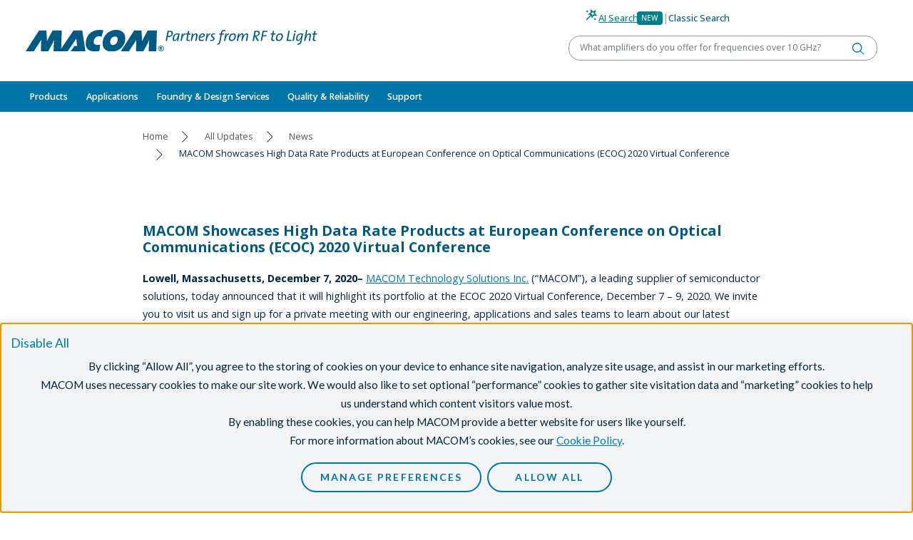

--- FILE ---
content_type: text/html;charset=UTF-8
request_url: https://www.macom.com/all-updates/news/macom-showcases-high-data-rate-products-at-european-conference-o
body_size: 12283
content:
<!DOCTYPE html>
<html lang="en" itemscope itemtype="https://schema.org/WebPage">
<head><link rel="canonical" href="https://www.macom.com/all-updates/news/macom-showcases-high-data-rate-products-at-european-conference-o" />
   <script type="text/javascript" src="/modules/macom-templates-2/javascript/modernizr-macom.js"></script>
   <script type="text/javascript" src="/modules/macom-templates-2/javascript/browser-redirect.js"></script>
   <meta charset="utf-8">
   <meta name="viewport" content="width=device-width, initial-scale=1">
   <meta http-equiv="x-macom-id" content="/sites/macom/home/all-updates/news/macom-showcases-high-data-rate-products-at-european-conference-o">
   <meta name="description" content="MACOM designs and manufactures high-performance semiconductor products for the Telecommunications, Industrial and Defense, and Data Center industries. " /><meta name="author" content="christine.gadoury" /><title>MACOM Showcases High Data Rate Products at European Conference on Optical Communications (ECOC) 2020 Virtual Conference</title>
   

<style>
      .nav-wolfspeed{
         font-weight: bold !important;
      }
   </style>

   <link rel="icon" href="/modules/macom-templates-2/icons/favicon.ico" sizes="any">
   <link rel="icon" href="/modules/macom-templates-2/icons/icon.svg" type="image/svg+xml">
   <link rel="apple-touch-icon" href="/modules/macom-templates-2/icons/apple-touch-icon.png">
   <link rel="manifest" href="/modules/macom-templates-2/icons/manifest.json">
   <meta name="theme-color" content="#125c86">

<script type="application/json" id="jahia-data-ctx">{"contextPath":"","lang":"en","uilang":"en","siteUuid":"7e18685d-cc61-4f81-98f8-924fe905a842","wcag":true,"ckeCfg":""}</script>
<script type="application/json" id="jahia-data-ck">{"path":"/modules/ckeditor/javascript/","lng":"en_US"}</script>
<link id="staticAssetCSS0" rel="stylesheet" href="/generated-resources/396057d18a2ebf6c6f39a4d7b64233a.min.css" media="screen" type="text/css"/>
<script id="staticAssetJavascript0" src="/generated-resources/228badc112ed2075fdbdc681ce70f0a8.min.js"  ></script>
<script type="application/json" id="jahia-data-aggregatedjs">{"scripts":["/modules/macom-templates-2/javascript/sticky-components.js","/modules/macom-search/javascript/search-autocomplete.js","/modules/macom-nav-2/javascript/navbar.js","/modules/macom-nav-2/javascript/get-recent-locations.js"]}</script>


<link href="https://fonts.googleapis.com/css?family=Lato:300,400,700,900" rel="stylesheet">
<script type="text/javascript" src="/modules/consent-manager/javascript/webapp/consentManager-vendors.js"></script>
<script type="text/javascript" src="/modules/consent-manager/javascript/webapp/consentManager.js"></script>

<meta name="google-site-verification" content="o-jeJGwH5cq6rfb4Ao1znyr4xVamipeK9xGH0gycC6Q" />
<meta name="google-site-verification" content="Gy9FvqhK2tKtnJ97rKDMeIfCjuEjfxIm7vQOZ-_SvP8" />
<meta name="google-site-verification" content="azp5kyuJDmr1B99ZuUgmlW7DYVbGU28u0rQ1TQ1ping" />
</head>

<body class="template-one-column">


<header id="header">
<div class="container-fluid  ">

<div class="row header__top">
<div class="col"><a href="/" title="Home">
    <img src="/files/live/modules/macom-templates-2/1.1.4/templates/files/logo.svg" alt="MACOM Logo"   />
    </a></div>
        <div class="col">

<div class="search-form" data-search-form>
    <div class="search-form__search-toggle">
            <div class="toggle-ai">
                <button type="button" data-toggle data-target="ai" class="active">
                    <span class="icon wand"></span>
                    <span class="text">AI Search</span>
                    </button>
                <span class="badge badge-primary">New</span>
            </div>
            <span class="text-macom-mid-gray">|</span>
            <div class="toggle-classic">
                <button type="button" data-toggle  data-target="classic">
                    <span class="text">Classic Search</span>
                </button>
            </div>
        </div>

        <form data-form="ai" action="/search-results-ai" class="active">
            <div class="search-form__search-term">
                <div class="input-group">
                    <label class="visually-hidden" for="query-97e0b13a-c7f4-4599-b3c1-e6bb65b3f70a-ai">Keyword or Part Number</label>
                    <input autocomplete="off" type="text" class="search-form__search-term-ai form-control" id="query-97e0b13a-c7f4-4599-b3c1-e6bb65b3f70a-ai" name="prompt"
                           data-autocomplete="/search-area/search-form.partAutocomplete.do"
                           placeholder="What amplifiers do you offer for frequencies over 10 GHz?" value=""
                           required>
                    <button type="submit" class="btn" title="Search"></button>
                </div>
                <ul class="search-form__suggestions" data-url="/products/product-detail/PART_NUMBER" tabindex="-1"></ul>
            </div>

        </form>

        <!-- Tooltip -->
        <script>
            document.addEventListener('DOMContentLoaded', () => {
                document.querySelectorAll('[data-bs-toggle="tooltip"]').forEach(el => {
                    const existing = bootstrap.Tooltip.getInstance(el);
                    if (existing) {
                        existing.dispose();
                    }

                    const tooltip = new bootstrap.Tooltip(el, {
                        placement: 'bottom',
                        html: true,
                        sanitize: false,
                        trigger: 'click',
                        customClass: 'ai-tooltip'
                    });

                    document.body.addEventListener('click', (e) => {
                        if (e.target.classList.contains('close-tooltip')) {
                            tooltip.hide();
                        }
                    });
                });

                document.querySelectorAll('.icon.info').forEach(el => {
                    el.addEventListener('click', e => e.stopPropagation());
                });
            });
        </script>
    <form data-form="classic" action="/search" class="">
        <div class="search-form__search-term">
            <div class="input-group">
                <label class="visually-hidden" for="query-97e0b13a-c7f4-4599-b3c1-e6bb65b3f70a">Keyword or Part Number</label>
                <input type="text" class="search-form__search-term form-control" id="query-97e0b13a-c7f4-4599-b3c1-e6bb65b3f70a" name="query"
                       placeholder="Keyword or Part Number" value=""
                       data-autocomplete="/search-area/search-form.partAutocomplete.do"
                       autocomplete="off"
                       required>
                <button type="submit" class="btn" title="Search"></button>
            </div>
            <ul class="search-form__suggestions" data-url="/products/product-detail/PART_NUMBER" tabindex="-1"></ul>
        </div>
    </form>
</div></div></div>
<div class="row">
<div class="col">


<div class="nav-backdrop"></div>
<nav class="navbar navbar-expand-lg" data-current-level="1" data-current-index="0">
    <div class="container-fluid d-flex flex-column align-items-stretch">
        <div class="d-flex justify-content-between">
            <button class="navbar-toggler" type="button" data-bs-toggle="collapse" data-bs-target="#navbar-content" aria-controls="navbar-content" aria-expanded="false" aria-label="toggle navigation">
                <span class="navbar-toggler-icon"></span>
            </button>
            <ul class="navbar-icons d-lg-none">
                <li class="dropdown">
                    <a role="button" class="icon search" data-bs-toggle="collapse" data-bs-target="#search-content" aria-controls="search-content" aria-expanded="false" aria-label="toggle search"></a>
                </li>
                <li class="dropdown" data-recent-locations>
                    <a role="button" class="icon eye" data-bs-toggle="collapse" data-bs-target="#recent-content" aria-controls="recent-content" aria-expanded="false" aria-label="toggle recent"></a>
                </li>
            </ul>
        </div>

        <div class="collapse navbar-collapse" id="navbar-content" data-level="1">
            <ul class='navbar-nav me-auto'><li class='nav-item'><a class='nav-link  dropdown-toggle'  href='/products' role='button' data-nav-toggle data-toggle-level='2' data-nav-level='2' aria-expanded='false'>Products</a><div class='nav-wrapper'><div class='nav-section nav-blue' data-nav-index='0' data-id="section-7c65e5c1-22a8-40e3-9bad-f126b17e968b"><div class='nav-item-heading text-white'><span class=''><a class='dropdown-item' href='/products/rf-microwave-mmwave'>RF/Microwave & mmWave</a></span><button data-collapse-section='' title='collapse'></button></div><ul class='nav'><li class='nav-blue'><div class='dropdown-controls' data-toggle-level='3' aria-expanded='false'><button type='button' title='Toggle Amplifiers' class='dropdown-item dropdown-toggle ' data-nav-toggle data-nav-level='3'>Amplifiers</button></div><div class='nav-wrapper'><ul class='nav' data-id="nav-6827b7c6-16b0-46d9-be35-7e56c04b2cb5"><li><a class='dropdown-item '  href='/products/rf-microwave-mmwave/amplifiers/amplifier-gain-blocks'>Amplifier Gain Blocks</a></li><li class='nav-blue'><div class='dropdown-controls' data-toggle-level='4' aria-expanded='false'><button type='button' title='Toggle CATV' class='dropdown-item dropdown-toggle ' data-nav-toggle data-nav-level='4'>CATV</button></div><div class='nav-wrapper'><ul class='nav' data-id="nav-9d498802-9868-40fe-b4e5-f12d1be5f1a7"><li><a class='dropdown-item '  href='/products/rf-microwave-mmwave/amplifiers/catv/active-splitters'>Active Splitters</a></li><li><a class='dropdown-item '  href='/products/rf-microwave-mmwave/amplifiers/catv/catv-amplifiers'>CATV Amplifiers</a></li><li><a class='dropdown-item '  href='/products/rf-microwave-mmwave/amplifiers/catv/fttx-amplifiers'>FTTx Amplifiers</a></li></ul></div></li><li><a class='dropdown-item '  href='/products/rf-microwave-mmwave/amplifiers/distributed-amplifiers'>Distributed Amplifiers</a></li><li class='nav-blue'><div class='dropdown-controls' data-toggle-level='4' aria-expanded='false'><button type='button' title='Toggle Hybrid Amplifiers' class='dropdown-item dropdown-toggle ' data-nav-toggle data-nav-level='4'>Hybrid Amplifiers</button></div><div class='nav-wrapper'><ul class='nav' data-id="nav-6ccdd97d-e09b-47e4-908d-3aa6f2d44552"><li><a class='dropdown-item '  href='/products/rf-microwave-mmwave/amplifiers/hybrid-amplifiers/hybrid-amplifiers-gain-block'>Hybrid Amplifiers - Gain Block</a></li><li><a class='dropdown-item '  href='/products/rf-microwave-mmwave/amplifiers/hybrid-amplifiers/hybrid-amplifiers-limiting'>Hybrid Amplifiers - Limiting</a></li><li><a class='dropdown-item '  href='/products/rf-microwave-mmwave/amplifiers/hybrid-amplifiers/hybrid-amplifiers-lna'>Hybrid Amplifiers - LNA</a></li></ul></div></li><li><a class='dropdown-item '  href='/products/rf-microwave-mmwave/amplifiers/linear-amplifiers'>Linear Amplifiers</a></li><li><a class='dropdown-item '  href='/products/rf-microwave-mmwave/amplifiers/low-noise-amplifiers'>Low Noise Amplifiers</a></li><li><a class='dropdown-item '  href='/products/rf-microwave-mmwave/amplifiers/low-phase-noise-amplifiers'>Low Phase Noise Amplifiers</a></li><li class='nav-blue'><div class='dropdown-controls' data-toggle-level='4' aria-expanded='false'><button type='button' title='Toggle RF Power Amplifiers' class='dropdown-item dropdown-toggle ' data-nav-toggle data-nav-level='4'>RF Power Amplifiers</button></div><div class='nav-wrapper'><ul class='nav' data-id="nav-0992d22d-1b32-4d53-be45-8da34f4b9651"><li><a class='dropdown-item '  href='/products/rf-microwave-mmwave/amplifiers/rf-power-amplifiers/aerospace-and-defense'>Aerospace & Defense</a></li><li><a class='dropdown-item '  href='/products/rf-microwave-mmwave/amplifiers/rf-power-amplifiers/communications-infrastructure'>Communications Infrastructure</a></li><li><a class='dropdown-item '  href='/products/rf-microwave-mmwave/amplifiers/rf-power-amplifiers/rf-power-amplifiers-5W'>GaN Power Amplifiers > 5W</a></li><li><a class='dropdown-item '  href='/products/rf-microwave-mmwave/amplifiers/rf-power-amplifiers/power-amplifiers-mmics'>RF Power Amplifiers < MMICS</a></li><li><a class='dropdown-item '  href='/products/rf-microwave-mmwave/amplifiers/rf-power-amplifiers/rf-power-pallets'>RF Power Pallets</a></li><li><a class='dropdown-item '  href='/products/rf-microwave-mmwave/amplifiers/rf-power-amplifiers/rf-power-transistors-silicon-bipolar'>RF Power Transistors - Silicon Bipolar</a></li><li><a class='dropdown-item '  href='/products/rf-microwave-mmwave/amplifiers/rf-power-amplifiers/rf-power-transistors-silicon-mosfet'>RF Power Transistors - Silicon MOSFET</a></li><li><a class='dropdown-item '  href='/products/rf-microwave-mmwave/sspa'>Solid State Power Amplifier Module (SSPA)</a></li><li><a class='dropdown-item '  href='/products/rf-microwave-mmwave/amplifiers/rf-power-amplifiers/general-purpose-broadband-28v'>General Purpose Broadband 28 V</a></li><li><a class='dropdown-item '  href='/products/rf-microwave-mmwave/amplifiers/rf-power-amplifiers/general-purpose-broadband-40v'>General Purpose Broadband 40 V</a></li><li><a class='dropdown-item '  href='/products/rf-microwave-mmwave/amplifiers/rf-power-amplifiers/general-purpose-broadband-50v'>General Purpose Broadband 50 V</a></li><li><a class='dropdown-item '  href='/products/rf-microwave-mmwave/amplifiers/rf-power-amplifiers/satellite-communications'>Satellite Communications</a></li><li><a class='dropdown-item '  href='/products/rf-microwave-mmwave/amplifiers/rf-power-amplifiers/c-band'>C-Band</a></li><li><a class='dropdown-item '  href='/products/rf-microwave-mmwave/amplifiers/rf-power-amplifiers/ku-band'>Ku-Band</a></li><li><a class='dropdown-item '  href='/products/rf-microwave-mmwave/amplifiers/rf-power-amplifiers/l-band'>L-Band</a></li><li><a class='dropdown-item '  href='/products/rf-microwave-mmwave/amplifiers/rf-power-amplifiers/s-band'>S-Band</a></li><li><a class='dropdown-item '  href='/products/rf-microwave-mmwave/amplifiers/rf-power-amplifiers/x-band'>X-Band</a></li></ul></div></li><li><a class='dropdown-item '  href='/products/rf-microwave-mmwave/amplifiers/rf-transimpedance-amplifiers'>RF Transimpedance Amplifiers</a></li><li><a class='dropdown-item '  href='/products/rf-microwave-mmwave/amplifiers/variable-gain-amplifiers'>Variable Gain Amplifiers</a></li><li><a class='dropdown-item '  href='/products/rf-microwave-mmwave/amplifiers/all-amplifiers'>All Amplifiers</a></li></ul></div></li><li class='nav-blue'><div class='dropdown-controls' data-toggle-level='3' aria-expanded='false'><button type='button' title='Toggle Attenuators' class='dropdown-item dropdown-toggle ' data-nav-toggle data-nav-level='3'>Attenuators</button></div><div class='nav-wrapper'><ul class='nav' data-id="nav-0f4db357-9dc5-4358-a2ff-b6f733f7d336"><li><a class='dropdown-item '  href='/products/rf-microwave-mmwave/attenuators/digital-attenuators'>Digital Attenuators</a></li><li><a class='dropdown-item '  href='/products/rf-microwave-mmwave/attenuators/fixed_attenuators'>Fixed Attenuators</a></li><li><a class='dropdown-item '  href='/products/rf-microwave-mmwave/attenuators/voltage-variable-attenuators'>Voltage Variable Attenuators</a></li></ul></div></li><li><a class='dropdown-item '  href='/products/rf-microwave-mmwave/macom-baw'>BAW</a></li><li><a class='dropdown-item '  href='/products/rf-microwave-mmwave/bias-networks'>Bias Networks</a></li><li class='nav-blue'><div class='dropdown-controls' data-toggle-level='3' aria-expanded='false'><button type='button' title='Toggle Capacitors, Resistors, Inductors and Attenuator Pads' class='dropdown-item dropdown-toggle ' data-nav-toggle data-nav-level='3'>Capacitors, Resistors, Inductors and Attenuator Pads</button></div><div class='nav-wrapper'><ul class='nav' data-id="nav-91892e95-07f3-4c33-bcb7-393395cff5bc"><li class='nav-blue'><div class='dropdown-controls' data-toggle-level='4' aria-expanded='false'><button type='button' title='Toggle Capacitors' class='dropdown-item dropdown-toggle ' data-nav-toggle data-nav-level='4'>Capacitors</button></div><div class='nav-wrapper'><ul class='nav' data-id="nav-3fba6efc-094a-4ace-99db-e373a0de3f23"><li><a class='dropdown-item '  href='/products/rf-microwave-mmwave/capacitors-resistors-inductors/capacitors/capacitors-beamlead'>Capacitors - Beam Lead</a></li><li><a class='dropdown-item '  href='/products/rf-microwave-mmwave/capacitors-resistors-inductors/capacitors/capacitors-binary-chip'>Capacitors - Binary Chip</a></li><li><a class='dropdown-item '  href='/products/rf-microwave-mmwave/capacitors-resistors-inductors/capacitors/capacitors-dc-floating-rf-bypass-mounting'>Capacitors - DC Floating/RF Bypass Mounting</a></li><li><a class='dropdown-item '  href='/products/rf-microwave-mmwave/capacitors-resistors-inductors/capacitors/capacitors-high-q-mnos-series'>Capacitors - High Q MNOS Series</a></li><li><a class='dropdown-item '  href='/products/rf-microwave-mmwave/capacitors-resistors-inductors/capacitors/capacitors-mns-series'>Capacitors - MNS Series</a></li><li><a class='dropdown-item '  href='/products/rf-microwave-mmwave/capacitors-resistors-inductors/capacitors/capacitors-mnos-series'>Capacitors - MNOS Series</a></li></ul></div></li><li><a class='dropdown-item '  href='/products/rf-microwave-mmwave/capacitors-resistors-inductors/inductor-products'>Inductor Products</a></li><li class='nav-blue'><div class='dropdown-controls' data-toggle-level='4' aria-expanded='false'><button type='button' title='Toggle KV CAPS' class='dropdown-item dropdown-toggle ' data-nav-toggle data-nav-level='4'>KV CAPS</button></div><div class='nav-wrapper'><ul class='nav' data-id="nav-a0f68a9f-6f05-4ab7-b481-4041773b6c0d"><li><a class='dropdown-item '  href='/products/rf-microwave-mmwave/capacitors-resistors-inductors/kv-caps-1/200_v'>200 V</a></li><li><a class='dropdown-item '  href='/products/rf-microwave-mmwave/capacitors-resistors-inductors/kv-caps-1/500v'>500 V</a></li><li><a class='dropdown-item '  href='/products/rf-microwave-mmwave/capacitors-resistors-inductors/kv-caps-1/1000v'>1000 V</a></li><li><a class='dropdown-item '  href='/products/rf-microwave-mmwave/capacitors-resistors-inductors/kv-caps-1/50v'>50 V</a></li></ul></div></li></ul></div></li><li class='nav-blue'><div class='dropdown-controls' data-toggle-level='3' aria-expanded='false'><button type='button' title='Toggle Connectorized Products' class='dropdown-item dropdown-toggle ' data-nav-toggle data-nav-level='3'>Connectorized Products</button></div><div class='nav-wrapper'><ul class='nav' data-id="nav-b7da8d66-aa0e-48b2-a35a-5e19f18ca0d0"><li><a class='dropdown-item '  href='/products/rf-microwave-mmwave/connectorized-products/connectorized-amplifiers'>Connectorized Amplifiers</a></li><li><a class='dropdown-item '  href='/products/rf-microwave-mmwave/connectorized-products/connectorized-attenuators'>Connectorized Attenuators</a></li><li><a class='dropdown-item '  href='/products/rf-microwave-mmwave/connectorized-products/connectorized-comb-generators'>Connectorized Comb Generators</a></li><li><a class='dropdown-item '  href='/products/rf-microwave-mmwave/connectorized-products/connectorized-couplers'>Connectorized Couplers</a></li><li><a class='dropdown-item '  href='/products/rf-microwave-mmwave/connectorized-products/connectorized-limiters'>Connectorized Limiters</a></li><li><a class='dropdown-item '  href='/products/rf-microwave-mmwave/connectorized-products/connectorized-mixers'>Connectorized Mixers</a></li><li><a class='dropdown-item '  href='/products/rf-microwave-mmwave/connectorized-products/connectorized-power-dividers'>Connectorized Power Dividers</a></li><li><a class='dropdown-item '  href='/products/rf-microwave-mmwave/connectorized-products/connectorized-switch-modules-with-integrated-drivers'>Connectorized Switch Modules with Integrated Drivers</a></li></ul></div></li><li><a class='dropdown-item '  href='/products/rf-microwave-mmwave/couplers'>Couplers</a></li><li><a class='dropdown-item '  href='/products/rf-microwave-mmwave/digital-phase-shifters'>Digital Phase Shifters</a></li><li class='nav-blue'><div class='dropdown-controls' data-toggle-level='3' aria-expanded='false'><button type='button' title='Toggle Diodes' class='dropdown-item dropdown-toggle ' data-nav-toggle data-nav-level='3'>Diodes</button></div><div class='nav-wrapper'><ul class='nav' data-id="nav-3047fb6b-26bb-49cc-a38c-89a06a533680"><li><a class='dropdown-item '  href='/products/rf-microwave-mmwave/diodes/varactor-multiplier-diodes'>Step Recovery Diodes</a></li><li class='nav-blue'><div class='dropdown-controls' data-toggle-level='4' aria-expanded='false'><button type='button' title='Toggle PIN Diodes' class='dropdown-item dropdown-toggle ' data-nav-toggle data-nav-level='4'>PIN Diodes</button></div><div class='nav-wrapper'><ul class='nav' data-id="nav-6bb64b19-4e45-4a27-add7-ffd2ff16588f"><li><a class='dropdown-item '  href='/products/rf-microwave-mmwave/diodes/pin-diodes/pin-limiter-diodes'>PIN Limiter Diodes</a></li><li><a class='dropdown-item '  href='/products/rf-microwave-mmwave/diodes/pin-diodes/pin-switch-and-attenuator-diodes'>PIN Switch and Attenuator Diodes</a></li></ul></div></li><li class='nav-blue'><div class='dropdown-controls' data-toggle-level='4' aria-expanded='false'><button type='button' title='Toggle Schottky Diodes' class='dropdown-item dropdown-toggle ' data-nav-toggle data-nav-level='4'>Schottky Diodes</button></div><div class='nav-wrapper'><ul class='nav' data-id="nav-8e41aacc-b5b7-41e0-b324-103521299a6e"><li><a class='dropdown-item '  href='/products/rf-microwave-mmwave/diodes/schottky-diodes/schottky-mixer-and-detector-diodes'>Schottky Mixer and Detector Diodes</a></li><li><a class='dropdown-item '  href='/products/rf-microwave-mmwave/diodes/schottky-diodes/thzdiodes'>THz Diodes</a></li></ul></div></li><li><a class='dropdown-item '  href='/products/rf-microwave-mmwave/diodes/varactor-tuning-diodes'>Varactor Tuning Diodes</a></li></ul></div></li><li><a class='dropdown-item '  href='/products/rf-microwave-mmwave/equalizers'>Equalizers</a></li><li><a class='dropdown-item '  href='/products/rf-microwave-mmwave/filters-diplexers'>Filters/Diplexers</a></li><li class='nav-blue'><div class='dropdown-controls' data-toggle-level='3' aria-expanded='false'><button type='button' title='Toggle Frequency Conversion' class='dropdown-item dropdown-toggle ' data-nav-toggle data-nav-level='3'>Frequency Conversion</button></div><div class='nav-wrapper'><ul class='nav' data-id="nav-ed90145c-3b8f-4b4a-8301-56ed5bd51853"><li><a class='dropdown-item '  href='/products/rf-microwave-mmwave/frequency-conversion/downconverter'>Downconverter</a></li><li><a class='dropdown-item '  href='/products/rf-microwave-mmwave/frequency-conversion/frequency-multipliers'>Frequency Multipliers</a></li><li><a class='dropdown-item '  href='/products/rf-microwave-mmwave/frequency-conversion/hybrid-mixers'>Hybrid Mixers</a></li><li><a class='dropdown-item '  href='/products/rf-microwave-mmwave/frequency-conversion/mixers'>Mixers</a></li><li><a class='dropdown-item '  href='/products/rf-microwave-mmwave/frequency-conversion/receivers'>Receivers</a></li><li><a class='dropdown-item '  href='/products/rf-microwave-mmwave/frequency-conversion/transceivers'>Transceivers</a></li><li><a class='dropdown-item '  href='/products/rf-microwave-mmwave/frequency-conversion/up-converters'>Up Converters</a></li></ul></div></li><li class='nav-blue'><div class='dropdown-controls' data-toggle-level='3' aria-expanded='false'><button type='button' title='Toggle Frequency Generation' class='dropdown-item dropdown-toggle ' data-nav-toggle data-nav-level='3'>Frequency Generation</button></div><div class='nav-wrapper'><ul class='nav' data-id="nav-521da10a-edaa-460e-95c6-366049416f71"><li><a class='dropdown-item '  href='/products/rf-microwave-mmwave/frequency-generation/comb-generators'>Comb Generators</a></li><li><a class='dropdown-item '  href='/products/rf-microwave-mmwave/frequency-generation/voltage-controlled-oscillators'>Voltage Controlled Oscillators</a></li></ul></div></li><li><a class='dropdown-item '  href='/products/rf-microwave-mmwave/gan-mmics'>GaN MMICs</a></li><li class='nav-blue'><div class='dropdown-controls' data-toggle-level='3' aria-expanded='false'><button type='button' title='Toggle Integrated ICs & Modules' class='dropdown-item dropdown-toggle ' data-nav-toggle data-nav-level='3'>Integrated ICs & Modules</button></div><div class='nav-wrapper'><ul class='nav' data-id="nav-91e5c4b1-c153-49b3-92d2-0604654547c9"><li><a class='dropdown-item '  href='/products/rf-microwave-mmwave/integrated-ics--modules/switch-lnas'>5G Switch LNA Modules</a></li><li><a class='dropdown-item '  href='/products/rf-microwave-mmwave/integrated-ics--modules/5g-transmit-receive-front-end-modules'>Transmit/Receive Front End modules</a></li><li><a class='dropdown-item '  href='/products/rf-microwave-mmwave/integrated-ics--modules/high-power-switch-bias-module'>High Power Switch and Bias Module</a></li><li><a class='dropdown-item '  href='/products/rf-microwave-mmwave/integrated-ics--modules/pmic'>Power Management Controller</a></li><li><a class='dropdown-item '  href='/products/rf-microwave-mmwave/integrated-ics--modules/core-chips'>Radar Core Chips</a></li></ul></div></li><li><a class='dropdown-item '  href='/products/rf-microwave-mmwave/ipd'>Integrated Passive Devices</a></li><li><a class='dropdown-item '  href='/products/rf-microwave-mmwave/limiters'>Limiters</a></li><li class='nav-blue'><div class='dropdown-controls' data-toggle-level='3' aria-expanded='false'><button type='button' title='Toggle Linear Modules and Subsystems' class='dropdown-item dropdown-toggle ' data-nav-toggle data-nav-level='3'>Linear Modules and Subsystems</button></div><div class='nav-wrapper'><ul class='nav' data-id="nav-2d4bc23f-654c-497c-8b3c-44b99105d9ca"><li><a class='dropdown-item '  href='/products/rf-microwave-mmwave/linear-modules-and-subsystems/linearizer-products'>Linearizer Products</a></li><li><a class='dropdown-item '  href='/products/rf-microwave-mmwave/linear-modules-and-subsystems/linear-space-products'>Linear Space Products</a></li><li><a class='dropdown-item '  href='/products/rf-microwave-mmwave/linear-modules-and-subsystems/linear-photonics-products'>Linear Photonics Products</a></li></ul></div></li><li><a class='dropdown-item '  href='/products/rf-microwave-mmwave/phase-detectors'>Phase Detectors</a></li><li><a class='dropdown-item '  href='/products/rf-microwave-mmwave/power-detectors'>Power Detectors</a></li><li><a class='dropdown-item '  href='/products/rf-microwave-mmwave/power-dividers-combiners'>Power Dividers/Combiners</a></li><li><a class='dropdown-item '  href='/products/rf-microwave-mmwave/sspa'>Solid State Power Amplifier Module (SSPA)</a></li><li class='nav-blue'><div class='dropdown-controls' data-toggle-level='3' aria-expanded='false'><button type='button' title='Toggle Switches' class='dropdown-item dropdown-toggle ' data-nav-toggle data-nav-level='3'>Switches</button></div><div class='nav-wrapper'><ul class='nav' data-id="nav-1ba0e07e-be42-4c57-b021-200f3120a372"><li><a class='dropdown-item '  href='/products/rf-microwave-mmwave/switches/cmos-switch-drivers'>Switch Drivers</a></li><li><a class='dropdown-item '  href='/products/rf-microwave-mmwave/switches/switches-dpdt'>Switches-DPDT</a></li><li><a class='dropdown-item '  href='/products/rf-microwave-mmwave/switches/switches-limiter'>Switches-Limiter</a></li><li><a class='dropdown-item '  href='/products/rf-microwave-mmwave/switches/switches-spst'>Switches-SPST</a></li><li><a class='dropdown-item '  href='/products/rf-microwave-mmwave/switches/switches-spdt'>Switches-SPDT</a></li><li><a class='dropdown-item '  href='/products/rf-microwave-mmwave/switches/switches-sp3t'>Switches-SP3T</a></li><li><a class='dropdown-item '  href='/products/rf-microwave-mmwave/switches/switches-sp4t'>Switches-SP4T</a></li><li><a class='dropdown-item '  href='/products/rf-microwave-mmwave/switches/switches-sp5t'>Switches-SP5T</a></li><li><a class='dropdown-item '  href='/products/rf-microwave-mmwave/switches/switches-sp6t'>Switches-SP6T</a></li><li><a class='dropdown-item '  href='/products/rf-microwave-mmwave/switches/switches-sp8t'>Switches-SP8T</a></li></ul></div></li><li><a class='dropdown-item '  href='/products/rf-microwave-mmwave/transformers-baluns'>Transformers/Baluns</a></li><li><a class='dropdown-item '  href='/products/rf-microwave-mmwave/true-time-delay'>True Time Delay</a></li></ul></div><div class='nav-section nav-gray' data-nav-index='1' data-id="section-47ffb6ee-43d0-4f69-aaed-1a419fc5d177"><div class='nav-item-heading text-white'><span class=''><a class='dropdown-item' href='/products/optical'>Optical</a></span><button data-collapse-section='' title='collapse'></button></div><ul class='nav'><li><a class='dropdown-item '  href='/products/optical/clock-data-recovery'>Clock & Data Recovery</a></li><li class='nav-blue'><div class='dropdown-controls' data-toggle-level='3' aria-expanded='false'><a class='dropdown-item '  href='/products/optical/high-speed-optical-receiver-modules'>High Speed Optical Receiver Modules</a><button type='button' title='Toggle High Speed Optical Receiver Modules' class='dropdown-item dropdown-toggle ' data-nav-toggle data-nav-level='3'><span class='visually-hidden'>Toggle High Speed Optical Receiver Modules</span></button></div><div class='nav-wrapper'><ul class='nav' data-id="nav-e074c2e2-e6e4-4468-8844-980d41cef55c"><li><a class='dropdown-item '  href='/products/optical/high-speed-optical-receiver-modules/10g-apd-photoreceivers'>10G APD Photoreceivers</a></li><li><a class='dropdown-item '  href='/products/optical/high-speed-optical-receiver-modules/10g-pin-photoreceivers'>10G PIN Photoreceivers</a></li><li><a class='dropdown-item '  href='/products/optical/high-speed-optical-receiver-modules/32g_bs-products'>32G/bs Products</a></li><li><a class='dropdown-item '  href='/products/optical/high-speed-optical-receiver-modules/high-speed-photodetectors'>High Speed Photodetectors</a></li><li><a class='dropdown-item '  href='/products/optical/high-speed-optical-receiver-modules/high-speed-photoreceivers'>High Speed Photoreceivers</a></li><li><a class='dropdown-item '  href='/products/optical/high-speed-optical-receiver-modules/otdr-avalanche-photodetector'>OTDR Avalanche Photodetector (APD)</a></li></ul></div></li><li class='nav-blue'><div class='dropdown-controls' data-toggle-level='3' aria-expanded='false'><a class='dropdown-item '  href='/products/optical/lasers'>Lasers</a><button type='button' title='Toggle Lasers' class='dropdown-item dropdown-toggle ' data-nav-toggle data-nav-level='3'><span class='visually-hidden'>Toggle Lasers</span></button></div><div class='nav-wrapper'><ul class='nav' data-id="nav-17644492-0728-4833-b3f3-a349a5352607"><li><a class='dropdown-item '  href='/products/optical/lasers/2-5g-distributed-feedback-lasers'>2.5G Distributed Feedback Lasers</a></li><li><a class='dropdown-item '  href='/products/optical/lasers/10g-distributed-feedback-lasers'>10G Distributed Feedback Lasers</a></li><li><a class='dropdown-item '  href='/products/optical/lasers/distributed-feedback-lasers'>25G Distributed Feedback Lasers</a></li><li><a class='dropdown-item '  href='/products/optical/lasers/50g-distributed-feedback-lasers'>50G Distributed Feedback Lasers</a></li><li><a class='dropdown-item '  href='/products/optical/lasers/25g_fabry_perot_lasers'>25G Fabry-Perot Lasers</a></li><li><a class='dropdown-item '  href='/products/optical/lasers/high-power-cw-distributed-feedback-lasers-dfb'>High Power CW Distributed Feedback Lasers (DFB)</a></li></ul></div></li><li class='nav-blue'><div class='dropdown-controls' data-toggle-level='3' aria-expanded='false'><button type='button' title='Toggle Laser and Modulator Drivers' class='dropdown-item dropdown-toggle ' data-nav-toggle data-nav-level='3'>Laser and Modulator Drivers</button></div><div class='nav-wrapper'><ul class='nav' data-id="nav-33720508-d2bf-4481-813c-c5552e586fef"><li><a class='dropdown-item '  href='/products/optical/laser-and-modulator-drivers/nrz'>NRZ</a></li><li><a class='dropdown-item '  href='/products/optical/laser-and-modulator-drivers/pam'>PAM</a></li><li><a class='dropdown-item '  href='/products/optical/laser-and-modulator-drivers/coherent'>Coherent</a></li></ul></div></li><li><a class='dropdown-item '  href='/products/optical/led-laser-drivers-display'>LED/Laser Drivers for Display</a></li><li><a class='dropdown-item '  href='/products/rf-microwave-mmwave/linear-modules-and-subsystems/linear-photonics-products'>Linear Photonics Products</a></li><li><a class='dropdown-item '  href='/products/optical/ocr'>Optical Clock Recovery (OCR) Modules</a></li><li class='nav-blue'><div class='dropdown-controls' data-toggle-level='3' aria-expanded='false'><a class='dropdown-item '  href='/products/optical/photodiodes'>Photodiodes</a><button type='button' title='Toggle Photodiodes' class='dropdown-item dropdown-toggle ' data-nav-toggle data-nav-level='3'><span class='visually-hidden'>Toggle Photodiodes</span></button></div><div class='nav-wrapper'><ul class='nav' data-id="nav-be1a9ae6-bb6a-4c76-8531-e6cc34ad2453"><li><a class='dropdown-item '  href='/products/optical/photodiodes/10g-apd-photodiodes'>10G APD Photodiodes</a></li><li><a class='dropdown-item '  href='/products/optical/photodiodes/25g-apd-photodiodes'>25G APD Photodiodes</a></li><li><a class='dropdown-item '  href='/products/optical/photodiodes/50_100g-pam4-pin-photodiodes'>50/100G PAM4 PIN Photodiodes</a></li><li><a class='dropdown-item '  href='/products/optical/photodiodes/200g-pam4-pin-photodiodes'>200G PAM4 PIN Photodiodes</a></li></ul></div></li><li class='nav-blue'><div class='dropdown-controls' data-toggle-level='3' aria-expanded='false'><button type='button' title='Toggle Transimpedance Amplifiers' class='dropdown-item dropdown-toggle ' data-nav-toggle data-nav-level='3'>Transimpedance Amplifiers</button></div><div class='nav-wrapper'><ul class='nav' data-id="nav-9cc6c2e3-d0a7-4ad4-aa13-679c8dc69929"><li><a class='dropdown-item '  href='/products/optical/transimpedance-amplifiers/transimpedance-amplifiers-client_side'>Transimpedance Amplifiers - Client Side</a></li><li><a class='dropdown-item '  href='/products/optical/transimpedance-amplifiers/transimpedanceamplifierscoherent'>Transimpedance Amplifiers - Coherent</a></li><li><a class='dropdown-item '  href='/products/optical/transimpedance-amplifiers/transimpedance-amplifiers-lidar'>Transimpedance Amplifiers - LIDAR</a></li></ul></div></li><li class='nav-blue'><div class='dropdown-controls' data-toggle-level='3' aria-expanded='false'><button type='button' title='Toggle RF over Fiber' class='dropdown-item dropdown-toggle ' data-nav-toggle data-nav-level='3'>RF over Fiber</button></div><div class='nav-wrapper'><ul class='nav' data-id="nav-9c646b6e-9852-42d4-ac58-ac44112e1cb0"><li><a class='dropdown-item '  href='/products/optical/rf-over-fiber/optical-receiver'>Optical Receiver</a></li><li><a class='dropdown-item '  href='/products/optical/rf-over-fiber/optical-transmitter'>Optical Transmitter</a></li></ul></div></li></ul></div><div class='nav-section nav-olive' data-nav-index='2' data-id="section-505418a0-684f-4533-b04c-be911dca2b8a"><div class='nav-item-heading text-white'><span class=''><a class='dropdown-item' href='/products/networking'>Networking</a></span><button data-collapse-section='' title='collapse'></button></div><ul class='nav'><li class='nav-blue'><div class='dropdown-controls' data-toggle-level='3' aria-expanded='false'><button type='button' title='Toggle Broadcast Video' class='dropdown-item dropdown-toggle ' data-nav-toggle data-nav-level='3'>Broadcast Video</button></div><div class='nav-wrapper'><ul class='nav' data-id="nav-774bf7cf-f762-457c-8b43-80d37ce7b9b7"><li class='nav-blue'><div class='dropdown-controls' data-toggle-level='4' aria-expanded='false'><button type='button' title='Toggle HDcctv Devices' class='dropdown-item dropdown-toggle ' data-nav-toggle data-nav-level='4'>HDcctv Devices</button></div><div class='nav-wrapper'><ul class='nav' data-id="nav-f4775df9-25e5-4f04-acdc-ed68f5051c0a"><li><a class='dropdown-item '  href='/products/networking/broadcast-video/hdcctv-devices/hdcctv-reclockers'>HDcctv Reclockers</a></li></ul></div></li><li class='nav-blue'><div class='dropdown-controls' data-toggle-level='4' aria-expanded='false'><button type='button' title='Toggle SDI Products' class='dropdown-item dropdown-toggle ' data-nav-toggle data-nav-level='4'>SDI Products</button></div><div class='nav-wrapper'><ul class='nav' data-id="nav-4deeedab-e9db-48e2-8486-b95600a4f33e"><li><a class='dropdown-item '  href='/products/networking/broadcast-video/sdi-products/sdi-cable-drivers'>SDI Cable Drivers</a></li><li><a class='dropdown-item '  href='/products/networking/broadcast-video/sdi-products/sdi-cable-equalizers'>SDI Cable Equalizers</a></li><li><a class='dropdown-item '  href='/products/networking/broadcast-video/sdi-products/sdi-reclockers'>SDI Reclockers</a></li></ul></div></li></ul></div></li><li class='nav-blue'><div class='dropdown-controls' data-toggle-level='3' aria-expanded='false'><button type='button' title='Toggle Crosspoints and Signal Conditioners' class='dropdown-item dropdown-toggle ' data-nav-toggle data-nav-level='3'>Crosspoints and Signal Conditioners</button></div><div class='nav-wrapper'><ul class='nav' data-id="nav-7ef98dc7-ce79-45f4-8ad6-862e73341432"><li><a class='dropdown-item '  href='/products/networking/crosspoints-and-signal-condition/crosspoint-switches'>Crosspoint Switches</a></li><li><a class='dropdown-item '  href='/products/networking/crosspoints-and-signal-condition/signal-conditioners'>Signal Conditioners</a></li></ul></div></li><li><a class='dropdown-item '  href='/products/networking/linear-equalizers'>Linear Equalizers </a></li><li class='nav-blue'><div class='dropdown-controls' data-toggle-level='3' aria-expanded='false'><button type='button' title='Toggle Network Connectivity Solutions' class='dropdown-item dropdown-toggle ' data-nav-toggle data-nav-level='3'>Network Connectivity Solutions</button></div><div class='nav-wrapper'><ul class='nav' data-id="nav-07f8f6a5-4ced-4681-8534-d9d208c39958"><li><a class='dropdown-item '  href='/products/networking/network-connectivity-solutions/ethernet-macsec-phy'>Ethernet MACsec PHY</a></li><li><a class='dropdown-item '  href='/products/networking/network-connectivity-solutions/ethernet-phy'>Ethernet PHY</a></li><li><a class='dropdown-item '  href='/products/networking/network-connectivity-solutions/otn-framer-mapper-fec'>OTN: Framer/Mapper/FEC</a></li></ul></div></li><li class='nav-blue'><div class='dropdown-controls' data-toggle-level='3' aria-expanded='false'><button type='button' title='Toggle Communications Processors' class='dropdown-item dropdown-toggle ' data-nav-toggle data-nav-level='3'>Communications Processors</button></div><div class='nav-wrapper'><ul class='nav' data-id="nav-8a6a5aff-9fb3-4537-98b0-f7a6b22a0bf2"><li><a class='dropdown-item '  href='/products/networking/processors/embedded-processors'>Embedded Processors</a></li></ul></div></li></ul></div></li><li class='nav-item'><a class='nav-link  dropdown-toggle'  href='/applications' role='button' data-nav-toggle data-toggle-level='2' data-nav-level='2' aria-expanded='false'>Applications</a><div class='nav-wrapper'><div class='nav-section nav-blue' data-id="section-b53d89da-16a7-42c1-8dd6-79e99e27730b"><ul class='nav'><li class='nav-blue'><div class='dropdown-controls' data-toggle-level='3' aria-expanded='false'><a class='dropdown-item '  href='/applications/aerospace-and-defense'>Aerospace and Defense</a><button type='button' title='Toggle Aerospace and Defense' class='dropdown-item dropdown-toggle ' data-nav-toggle data-nav-level='3'><span class='visually-hidden'>Toggle Aerospace and Defense</span></button></div><div class='nav-wrapper'><ul class='nav' data-id="nav-517c84eb-c605-43fa-abcc-46b2d52b6233"><li><a class='dropdown-item '  href='/applications/aerospace-and-defense/communication'>Communication</a></li><li><a class='dropdown-item '  href='/applications/aerospace-and-defense/electronic-warfare'>Electronic Warfare</a></li><li><a class='dropdown-item '  href='/applications/aerospace-and-defense/radar'>Radar</a></li></ul></div></li><li class='nav-blue'><div class='dropdown-controls' data-toggle-level='3' aria-expanded='false'><a class='dropdown-item '  href='/applications/broadcast-video'>Broadcast Video</a><button type='button' title='Toggle Broadcast Video' class='dropdown-item dropdown-toggle ' data-nav-toggle data-nav-level='3'><span class='visually-hidden'>Toggle Broadcast Video</span></button></div><div class='nav-wrapper'><ul class='nav' data-id="nav-99dfe912-86e1-4fa6-87bd-b6a0e0741910"><li><a class='dropdown-item '  href='/applications/broadcast-video/studio-camera'>Studio Camera</a></li><li><a class='dropdown-item '  href='/applications/broadcast-video/routers-and-switches'>Routers and Switches</a></li><li><a class='dropdown-item '  href='/applications/broadcast-video/distribution-amplifiers'>Distribution Amplifiers</a></li><li><a class='dropdown-item '  href='/applications/broadcast-video/monitors'>Monitors</a></li></ul></div></li><li><a class='dropdown-item '  href='/applications/catv-wired-broadband'>CATV/Wired Broadband</a></li><li class='nav-blue'><div class='dropdown-controls' data-toggle-level='3' aria-expanded='false'><a class='dropdown-item '  href='/applications/data-center'>Data Center</a><button type='button' title='Toggle Data Center' class='dropdown-item dropdown-toggle ' data-nav-toggle data-nav-level='3'><span class='visually-hidden'>Toggle Data Center</span></button></div><div class='nav-wrapper'><ul class='nav' data-id="nav-22cd5fc2-48f9-49e4-84bd-aa7db5b513af"><li><a class='dropdown-item '  href='/applications/data-center/25-gbps-optical-modules'>25 Gbps Optical Modules</a></li><li><a class='dropdown-item '  href='/applications/data-center/50-gbps-optical-modules'>50 Gbps Optical Modules</a></li><li><a class='dropdown-item '  href='/applications/data-center/100-gbps-pam4-optical-modules'>100 Gbps Optical Modules</a></li><li><a class='dropdown-item '  href='/applications/data-center/200-gbps-optical-modules'>200 Gbps Optical Modules</a></li><li><a class='dropdown-item '  href='/applications/data-center/400gbps-optical-modules'>400 Gbps Optical Modules</a></li><li><a class='dropdown-item '  href='/applications/data-center/800-gbps-optical-modules'>800 Gbps Optical Modules</a></li><li><a class='dropdown-item '  href='/applications/data-center/1-6-tbps-optical-modules'>1.6 Tbps Optical Modules</a></li></ul></div></li><li class='nav-blue'><div class='dropdown-controls' data-toggle-level='3' aria-expanded='false'><a class='dropdown-item '  href='/applications/industrial-scientific-and-medic'>Industrial, Scientific and Medical</a><button type='button' title='Toggle Industrial, Scientific and Medical' class='dropdown-item dropdown-toggle ' data-nav-toggle data-nav-level='3'><span class='visually-hidden'>Toggle Industrial, Scientific and Medical</span></button></div><div class='nav-wrapper'><ul class='nav' data-id="nav-4c72f053-bb43-49ba-bfb8-955fb3205714"><li><a class='dropdown-item '  href='/applications/industrial-scientific-and-medic/medical'>Medical</a></li><li><a class='dropdown-item '  href='/applications/industrial-scientific-and-medic/test-and-measurement-'>Test and Measurement </a></li></ul></div></li><li class='nav-blue'><div class='dropdown-controls' data-toggle-level='3' aria-expanded='false'><a class='dropdown-item '  href='/applications/satellite-communications-satcom'>Satellite Communications (SATCOM)</a><button type='button' title='Toggle Satellite Communications (SATCOM)' class='dropdown-item dropdown-toggle ' data-nav-toggle data-nav-level='3'><span class='visually-hidden'>Toggle Satellite Communications (SATCOM)</span></button></div><div class='nav-wrapper'><ul class='nav' data-id="nav-f6f74a46-67f6-4824-a7de-8851484b4f4a"><li><a class='dropdown-item '  href='/applications/satellite-communications-satcom/free-space-optics'>Free Space Optics</a></li></ul></div></li><li class='nav-blue'><div class='dropdown-controls' data-toggle-level='3' aria-expanded='false'><a class='dropdown-item '  href='/applications/wireless-networking-and-telecommunications'>Wireless Networking and Telecommunications</a><button type='button' title='Toggle Wireless Networking and Telecommunications' class='dropdown-item dropdown-toggle ' data-nav-toggle data-nav-level='3'><span class='visually-hidden'>Toggle Wireless Networking and Telecommunications</span></button></div><div class='nav-wrapper'><ul class='nav' data-id="nav-f9f1f67d-fc11-4498-8d7e-2ad2038062e6"><li><a class='dropdown-item '  href='/applications/wireless-networking-and-telecommunications/5g-communications-wireless-network-infrastructure-'>5G Communications / Wireless Network Infrastructure </a></li><li><a class='dropdown-item '  href='/applications/wireless-networking-and-telecommunications/wireless-backhaul'>Wireless Backhaul</a></li></ul></div></li></ul></div></li><li class='nav-item'><a class='nav-link '  href='/foundry-services'>Foundry & Design Services</a></li><li class='nav-item'><a class='nav-link '  href='/quality-reliability'>Quality & Reliability</a></li><li class='nav-item'><a class='nav-link '  href='/support'>Support</a></li></ul><ul class="navbar-nav ms-auto mb-2 mb-lg-0 bg-macom-blue d-none d-lg-flex">
                <li class="nav-item dropstart" data-recent-locations style="display: none;">
                    <a class="nav-link" href="#" data-bs-toggle="dropdown" aria-expanded="false" data-bs-auto-close="outside">
                        Recently Viewed Products</a>
                    <ul class="recent-locations dropdown-menu" data-recent-locations-list>
                        <li><a role="button" class="icon close" data-bs-close></a></li>
                    </ul>
                </li>
            </ul>
        </div>

        <div class="desktop-nav">
            <div class='nav-row'></div>
        </div>

        <div class="collapse navbar-collapse collapse-search" id="search-content">
            <div class="d-flex justify-content-between">
                <span class="h4 mb-4">Search</span>
                <a role="button" class="icon caret-up" data-bs-close aria-label="close search"></a>
            </div>
            

<div class="search-form" data-search-form>
    <div class="search-form__search-toggle">
            <div class="toggle-ai">
                <button type="button" data-toggle data-target="ai" class="active">
                    <span class="icon wand"></span>
                    <span class="text">AI Search</span>
                    </button>
                <span class="badge badge-primary">New</span>
            </div>
            <span class="text-macom-mid-gray">|</span>
            <div class="toggle-classic">
                <button type="button" data-toggle  data-target="classic">
                    <span class="text">Classic Search</span>
                </button>
            </div>
        </div>

        <form data-form="ai" action="/search-results-ai" class="active">
            <div class="search-form__search-term">
                <div class="input-group">
                    <label class="visually-hidden" for="query-f822bd13-bb3a-46fa-bf99-b398fa402325-ai">Keyword or Part Number</label>
                    <input autocomplete="off" type="text" class="search-form__search-term-ai form-control" id="query-f822bd13-bb3a-46fa-bf99-b398fa402325-ai" name="prompt"
                           data-autocomplete="/mobile-search-area/search-form.partAutocomplete.do"
                           placeholder="What amplifiers do you offer for frequencies above 10 GHz" value=""
                           required>
                    <button type="submit" class="btn" title="Search"></button>
                </div>
                <ul class="search-form__suggestions" data-url="/products/product-detail/PART_NUMBER" tabindex="-1"></ul>
            </div>

        </form>

        <!-- Tooltip -->
        <script>
            document.addEventListener('DOMContentLoaded', () => {
                document.querySelectorAll('[data-bs-toggle="tooltip"]').forEach(el => {
                    const existing = bootstrap.Tooltip.getInstance(el);
                    if (existing) {
                        existing.dispose();
                    }

                    const tooltip = new bootstrap.Tooltip(el, {
                        placement: 'bottom',
                        html: true,
                        sanitize: false,
                        trigger: 'click',
                        customClass: 'ai-tooltip'
                    });

                    document.body.addEventListener('click', (e) => {
                        if (e.target.classList.contains('close-tooltip')) {
                            tooltip.hide();
                        }
                    });
                });

                document.querySelectorAll('.icon.info').forEach(el => {
                    el.addEventListener('click', e => e.stopPropagation());
                });
            });
        </script>
    <form data-form="classic" action="/search" class="">
        <div class="search-form__search-term">
            <div class="input-group">
                <label class="visually-hidden" for="query-f822bd13-bb3a-46fa-bf99-b398fa402325">Keyword or Part Number</label>
                <input type="text" class="search-form__search-term form-control" id="query-f822bd13-bb3a-46fa-bf99-b398fa402325" name="query"
                       placeholder="Keyword or Part Number" value=""
                       data-autocomplete="/mobile-search-area/search-form.partAutocomplete.do"
                       autocomplete="off"
                       required>
                <button type="submit" class="btn" title="Search"></button>
            </div>
            <ul class="search-form__suggestions" data-url="/products/product-detail/PART_NUMBER" tabindex="-1"></ul>
        </div>
    </form>
</div></div>
        <div class="collapse navbar-collapse collapse-recent" id="recent-content">
            <div class="d-flex justify-content-between">
                <span class="h4 mb-4">Recently Viewed Products</span>
                <a role="button" class="icon caret-up" data-bs-close aria-label="close recent"></a>
            </div>
            <ul class="recent-locations" data-recent-locations-list></ul>
        </div>
    </div>
</nav></div></div></div>
</header>
<main id="main">
<div class="container-fluid  ">

<div class="row">
<div class="col"></div></div>
<div class="row">
<div class="col">
<ol class="breadcrumb " aria-label="Breadcrumb">
            <li class="breadcrumb-item"><a href="/">Home</a></li>
                    <li class="breadcrumb-item"><a href="/all-updates">All Updates</a></li>
                    <li class="breadcrumb-item"><a href="/all-updates/news">News</a></li>
                    <li class="breadcrumb-item active" aria-current="page">MACOM Showcases High Data Rate Products at European Conference on Optical Communications (ECOC) 2020 Virtual Conference</li>
                    </ol></div></div>
<div class="row">
<div class="col">
<section class="pagecontent">

<div class="content-block bg-white view-default">
    <div class="content-block__content">
        <h2 class="content-block__title">MACOM Showcases High Data Rate Products at European Conference on Optical Communications (ECOC) 2020 Virtual Conference</h2>
        <div class="content-block__body"><p><strong>Lowell, Massachusetts, December 7, 2020&ndash;</strong>&nbsp;<a href="http://www.macom.com/">MACOM Technology Solutions Inc.</a>&nbsp;(&ldquo;MACOM&rdquo;), a leading supplier of semiconductor solutions, today announced that it will highlight its portfolio at the ECOC 2020 Virtual Conference, December 7 &ndash; 9, 2020. We invite you to visit us and sign up for a private meeting with our engineering, applications and sales teams to learn about our latest products and technology.</p>

<p><strong>Schedule a private meeting with MACOM design and applications engineers.</strong>&nbsp;<a href="https://www.ecoclive.com/edirectory">Click here</a>&nbsp;to register and enter the virtual ECOC 2020 website. When you register or sign in, you will see MACOM&rsquo;s booth featuring videos, posters and new products.</p>

<p><strong>The following Data Center products will be highlighted at ECOC:</strong></p>

<p><strong>Flip-Chip Quad Channel Driver and Transimpedance Amplifier (TIA) for 400G ZR:</strong>&nbsp;Our linear modulator driver and TIA are high-performance quad-channel flip-chip devices for operation at symbols rates up to 64GBaud. These products offer the low power consumption and the flexibility required to enable next generation 400G ZR modules. &nbsp;</p>

<p><strong>PAM4 100G to 800G Transimpedance Amplifiers:</strong>&nbsp;Our portfolio includes a 4x28GBaud TIA and a 1x28GBaud TIA for 53Gbps applications. These products are ideal for high density optical interconnect solutions and are intended for 50G, 100G, 200G, 400G and 800G receivers using multilevel modulation such as PAM4. &nbsp;&nbsp;</p>

<p><strong>ABOUT MACOM:</strong><br />
MACOM designs and manufactures semiconductor products for Data Center, Telecommunication, Industrial and Defense applications. Headquartered in Lowell, Massachusetts, MACOM has design centers and sales offices throughout North America, Europe and Asia. MACOM is certified to the ISO9001 international quality standard and ISO14001 environmental management standard.</p>

<p><strong>FOR SALES INFORMATION, PLEASE VISIT:</strong><br />
<a href="https://www.macom.com/support/contact-us">https://www.macom.com/support/contact-us</a></p>
</div>

        </div>
</div></section></div></div></div>
</main>
<footer id="footer">
<div class="container-fluid  ">

<section id="footer-nav">
<div class="row">
<div class="col-md-9">
<div class="row">
<div class="col-md-3"><div class="footer-nav"><span>Products</span><div class="navbar"><ul class="navmenu level_1"><li class="hasChildren firstInLevel"><a href="/products" title="MACOM serves customers with a broad product portfolio that incorporates RF, Microwave, Analog and Mixed Signal and Optical semiconductor technologies.  ">Products</a><div class="box-inner"><ul class="navmenu level_2"><li class="noChildren firstInLevel"><a href="/products/rf-microwave-mmwave">RF/Microwave & mmWave</a></li><li class="noChildren"><a href="/products/optical">Optical</a></li><li class="noChildren"><a href="/products/networking">Networking</a></li></ul></div></li></ul></div></div></div>
        <div class="col-md-3"><div class="footer-nav"><span>Applications</span><div class="navbar"><ul class="navmenu level_1"><li class="hasChildren"><a href="/applications" title="MACOM supports a variety of applications including Aerospace & Defense, Data Center, SatCom and ISM. Learn more. ">Applications</a><div class="box-inner"><ul class="navmenu level_2"><li class="noChildren firstInLevel"><a href="/applications/aerospace-and-defense" title="MACOM offers a comprehensive portfolio of products and technical capabilities that support today's aerospace and defense systems.">Aerospace and Defense</a></li><li class="noChildren"><a href="/applications/broadcast-video">Broadcast Video</a></li><li class="noChildren"><a href="/applications/catv-wired-broadband">CATV/Wired Broadband</a></li><li class="noChildren"><a href="/applications/data-center" title="MACOM's complete chip-set solutions and discrete components to deliver optical transceivers and active copper cables.">Data Center</a></li><li class="noChildren"><a href="/applications/industrial-scientific-and-medic" title="MACOM offers a comprehensive portfolio of products to support today's industrial, scientific, and medical systems, and consumer electronics.">Industrial, Scientific and Medical</a></li><li class="noChildren"><a href="/applications/satellite-communications-satcom" title="MACOM offers industry leading RF, Microwave and mmWave chip-set solutions for a broad range of satellite communication applications.">Satellite Communications (SATCOM)</a></li><li class="noChildren lastInLevel"><a href="/applications/wireless-networking-and-telecommunications">Wireless Networking and Telecommunications</a></li></ul></div></li></ul></div></div></div>
        <div class="col-md-3"><div class="footer-nav"><span>Updates</span><div class="navbar"><ul class="navmenu level_1"><li class="hasChildren"><a href="/updates" title="The latest articles, events, and news at MACOM. ">All Updates</a><div class="box-inner"><ul class="navmenu level_2"><li class="noChildren"><a href="#" style="cursor:default;">News</a></li><li class="noChildren lastInLevel"><a href="https://www.macom.com/updates/news" >News</a></li></ul></div></li></ul></div></div></div>
        <div class="col-md-3"><div class="footer-nav"><span>Company</span><div class="navbar"><ul class="navmenu level_1"><li class="hasChildren"><a href="/about-macom" title="Our Mission is to contribute new and compelling products and technology enabling our customers to successfully produce better products for their customers. ">About MACOM</a><div class="box-inner"><ul class="navmenu level_2"><li class="noChildren"><a href="/about-macom/careers" title="Every day, employees at MACOM are solving some of the world's most complex technology problems. ">Careers at MACOM</a></li><li class="noChildren"><a href="/contact" title="MACOM Offices and Global Distributor Contact Information">Contact Us</a></li><li class="noChildren"><a href="https://ir.macom.com/" >Investor Relations</a></li><li class="noChildren lastInLevel"><a href="/about-macom/newsletter-signup">eNewsletter Signup</a></li></ul></div></li><li class="noChildren"><a href="/foundry-services">Foundry & Design Services</a></li><li class="hasChildren"><a href="/quality-reliability">Quality & Reliability</a></li><li class="noChildren"><a href="/support" >Support</a></li></ul></div></div></div></div></div>
        <div class="col-md-3"></div></div>
</section>
<section id="copyright">
<div class="row justify-content-between">
<div class="col-md-4">
<p>&copy;2023 MACOM All Rights Reserved</p></div>
        <div class="col-md-4"><div class="copyright-nav"><div class="navbar"><ul class="navmenu level_1"><li class="noChildren"><a href="/terms-of-use">Terms Of Use</a></li><li class="noChildren"><a href="/privacy-policy">Privacy Policy</a></li><li class="noChildren"><a href="/cookie-policy">Cookie Policy</a></li><li class="noChildren"><a href="https://www.macom.com/files/live/sites/macom/files/Quality%20Supply/Supply/Protections%20Against%20Trafficking%20in%20Persons%20Statement.pdf" target="_blank">Protections Against Trafficking in Persons</a></li></ul></div></div></div>
        <div class="col-md-4">
<p class="text-end"><a href="https://www.linkedin.com/company/m-a-com-technology-solutions/" target="_blank"><img alt="LinkedIn" src="/files/live/sites/macom/files/Social%20Media/icon-linkedin.svg" style="margin-left: 8px; margin-right: 8px; width: 16px; height: 16px;" /></a><a href="https://twitter.com/MACOMtweets" target="_blank"><img alt="Twitter" src="/files/live/sites/macom/files/Social%20Media/icon-twitter.svg" style="margin-left: 8px; margin-right: 8px; width: 16px; height: 16px;" /></a><a href="https://mp.weixin.qq.com/s/lgWnsXtO90yRjK5T1-QVDQ" target="_blank"><img alt="WeChat" src="/files/live/sites/macom/files/Social%20Media/icon-wechat.svg" style="margin-left: 8px; margin-right: 8px; width: 16px; height: 16px;" /></a></p></div></div>
</section></div>
</footer>
<script>
   (function() {
      var header = document.getElementById('header');
      var dropdowns = header.querySelectorAll('.dropdown-controls');

      dropdowns.forEach(function(el){
         var button = el.getElementsByTagName('button')[0];

         if (button.textContent.includes('Wolfspeed')) {
            button.classList.add("nav-wolfspeed");
         }
      });
   })();
</script>

<script src="https://cdn.jsdelivr.net/npm/markdown@0.5.0/lib/markdown.min.js"></script>
<script src="https://cdn.jsdelivr.net/npm/mathjax@3/es5/tex-mml-chtml.js"></script>


<script id="staticAssetJavascriptBODY0" src="/generated-resources/44b8e9294a75fda38e2e87f75d30eddb.min.js"  ></script>
<script type="application/json" id="jahia-data-aggregatedjsBODY">{"scripts":["/modules/bootstrap5-core/javascript/bootstrap.bundle.min.js"]}</script>


<div id="consent_manager_7e18685d_cc61_4f81_98f8_924fe905a842">Loading...</div>
<script type="text/javascript">
(function () {
  const consent_manager_ctx_7e18685d_cc61_4f81_98f8_924fe905a842 = {
    language: "en",
    siteUUID: "7e18685d-cc61-4f81-98f8-924fe905a842",
    siteName: "macom",
    siteKey: "macom",
    workspace: "live",
    baseURL: window.location.protocol + '//' + window.location.host,
    cdpEndPoint:window.digitalData?window.digitalData.contextServerPublicUrl:undefined,
    gqlAuthorization:"Basic cm9vdDpyb290",
  };
  window.jahiaConsentManager("consent_manager_7e18685d_cc61_4f81_98f8_924fe905a842", consent_manager_ctx_7e18685d_cc61_4f81_98f8_924fe905a842);
})();
</script>
<script defer src="https://static.cloudflareinsights.com/beacon.min.js/vcd15cbe7772f49c399c6a5babf22c1241717689176015" integrity="sha512-ZpsOmlRQV6y907TI0dKBHq9Md29nnaEIPlkf84rnaERnq6zvWvPUqr2ft8M1aS28oN72PdrCzSjY4U6VaAw1EQ==" data-cf-beacon='{"version":"2024.11.0","token":"ece3fd6fb0a2447382c87e74e317abc0","server_timing":{"name":{"cfCacheStatus":true,"cfEdge":true,"cfExtPri":true,"cfL4":true,"cfOrigin":true,"cfSpeedBrain":true},"location_startswith":null}}' crossorigin="anonymous"></script>
</body>
</html>

--- FILE ---
content_type: text/css;charset=UTF-8
request_url: https://www.macom.com/generated-resources/396057d18a2ebf6c6f39a4d7b64233a.min.css
body_size: 35552
content:
@import"https://fonts.googleapis.com/css2?family=Open+Sans:ital,wght@0,300;0,400;0,500;0,600;0,700;1,300&display=swap";.text-macom-blue{color:#005a84}.bg-macom-blue{background-color:#005a84}.border-macom-blue{border-color:#005a84}.icon-macom-blue svg{fill:#005a84}.text-macom-light-blue{color:#0076a8}.bg-macom-light-blue{background-color:#0076a8}.border-macom-light-blue{border-color:#0076a8}.icon-macom-light-blue svg{fill:#0076a8}.text-macom-dark-gray{color:#4c5b52}.bg-macom-dark-gray{background-color:#4c5b52}.border-macom-dark-gray{border-color:#4c5b52}.icon-macom-dark-gray svg{fill:#4c5b52}.text-macom-mid-gray{color:#8b9b92}.bg-macom-mid-gray{background-color:#8b9b92}.border-macom-mid-gray{border-color:#8b9b92}.icon-macom-mid-gray svg{fill:#8b9b92}.text-macom-olive{color:#678737}.bg-macom-olive{background-color:#678737}.border-macom-olive{border-color:#678737}.icon-macom-olive svg{fill:#678737}.text-macom-blue-tint{color:#eff6fa}.bg-macom-blue-tint{background-color:#eff6fa}.border-macom-blue-tint{border-color:#eff6fa}.icon-macom-blue-tint svg{fill:#eff6fa}fieldset>legend{display:block;font-weight:700;text-transform:none;color:#005a84;font-size:1em}.required-field{margin-left:.25em;color:#d22630}.ui-datepicker{padding:1em;background-color:#fff;border:1px solid #c2cdc5}.ui-datepicker-prev,.ui-datepicker-next{display:flex;align-items:center;justify-content:center;top:0 !important}.ui-datepicker-prev.ui-state-disabled:before,.ui-datepicker-next.ui-state-disabled:before{opacity:.25;cursor:initial}.ui-datepicker-prev{left:0 !important}.ui-datepicker-prev:before{display:block;content:url("data:image/svg+xml,%3Csvg xmlns=%22http://www.w3.org/2000/svg%22 width=%22100%25%22 viewBox=%220 0 16 16%22%3E%3Cpath fill='none' stroke='currentColor' stroke-linecap='round' stroke-linejoin='round' d='M11.01,3l-5,5l5,5'/%3E%3C/svg%3E") !important;filter:saturate(0%) brightness(0%) invert(32.9411764706%) opacity(1);filter:url('data:image/svg+xml;utf8,      <svg xmlns="http://www.w3.org/2000/svg">         <filter id="recolor" color-interpolation-filters="sRGB">            <feColorMatrix type="matrix" values="               0 0 0 0 0               0 0 0 0 0.462745098               0 0 0 0 0.6588235294               0 0 0 1 0            "/>         </filter>      </svg>   #recolor');width:1.25em;height:1.25em;cursor:pointer}.ui-datepicker-next{right:0 !important}.ui-datepicker-next:before{display:block;content:url("data:image/svg+xml,%3Csvg xmlns=%22http://www.w3.org/2000/svg%22 width=%22100%25%22 viewBox=%220 0 16 16%22%3E%3Cpath fill='none' stroke='currentColor' stroke-linecap='round' stroke-linejoin='round' d='M6.01,13l5-5l-5-5'/%3E%3C/svg%3E") !important;filter:saturate(0%) brightness(0%) invert(32.9411764706%) opacity(1);filter:url('data:image/svg+xml;utf8,      <svg xmlns="http://www.w3.org/2000/svg">         <filter id="recolor" color-interpolation-filters="sRGB">            <feColorMatrix type="matrix" values="               0 0 0 0 0               0 0 0 0 0.462745098               0 0 0 0 0.6588235294               0 0 0 1 0            "/>         </filter>      </svg>   #recolor');width:1.25em;height:1.25em;cursor:pointer}span.icon{display:inline-block !important}span.icon.pdf{display:block;content:url("data:image/svg+xml,%3Csvg xmlns=%22http://www.w3.org/2000/svg%22 width=%22100%25%22 viewBox=%220 0 384 512%22%3E%3Cpath fill='currentColor' d='M369.9 97.9L286 14C277 5 264.8-.1 252.1-.1H48C21.5 0 0 21.5 0 48v416c0 26.5 21.5 48 48 48h288c26.5 0 48-21.5 48-48V131.9c0-12.7-5.1-25-14.1-34zM332.1 128H256V51.9l76.1 76.1zM48 464V48h160v104c0 13.3 10.7 24 24 24h104v288H48zm250.2-143.7c-12.2-12-47-8.7-64.4-6.5-17.2-10.5-28.7-25-36.8-46.3 3.9-16.1 10.1-40.6 5.4-56-4.2-26.2-37.8-23.6-42.6-5.9-4.4 16.1-.4 38.5 7 67.1-10 23.9-24.9 56-35.4 74.4-20 10.3-47 26.2-51 46.2-3.3 15.8 26 55.2 76.1-31.2 22.4-7.4 46.8-16.5 68.4-20.1 18.9 10.2 41 17 55.8 17 25.5 0 28-28.2 17.5-38.7zm-198.1 77.8c5.1-13.7 24.5-29.5 30.4-35-19 30.3-30.4 35.7-30.4 35zm81.6-190.6c7.4 0 6.7 32.1 1.8 40.8-4.4-13.9-4.3-40.8-1.8-40.8zm-24.4 136.6c9.7-16.9 18-37 24.7-54.7 8.3 15.1 18.9 27.2 30.1 35.5-20.8 4.3-38.9 13.1-54.8 19.2zm131.6-5s-5 6-37.3-7.8c35.1-2.6 40.9 5.4 37.3 7.8z'/%3E%3C/svg%3E") !important;filter:saturate(0%) brightness(0%) invert(48.6274509804%) opacity(1);filter:url('data:image/svg+xml;utf8,      <svg xmlns="http://www.w3.org/2000/svg">         <filter id="recolor" color-interpolation-filters="sRGB">            <feColorMatrix type="matrix" values="               0 0 0 0 0.8235294118               0 0 0 0 0.1490196078               0 0 0 0 0.1882352941               0 0 0 1 0            "/>         </filter>      </svg>   #recolor');width:1.5em;height:1.5em}a.icon{text-decoration:none;text-transform:none;letter-spacing:0;font-size:1em;margin:0 0 .25em 0;overflow:visible;background-size:1.15em;background-position:left center;font-weight:500;display:flex;align-items:flex-start}a.icon:before{flex-shrink:0;margin:.125em .5em 0 0;background-size:contain;width:1.25em;height:1.25em}a.icon.arrow-circle-right{background-image:none}a.icon.arrow-circle-right:before{display:block;content:url("data:image/svg+xml,%3Csvg xmlns=%22http://www.w3.org/2000/svg%22 width=%22100%25%22 viewBox=%220 0 20 20%22%3E%3Cg stroke='currentColor' stroke-width='1'%3E%3Ccircle cx='10' cy='10' r='10' stroke='none' fill='none'/%3E%3Ccircle cx='10' cy='10' r='9.5' fill='none'/%3E%3C/g%3E%3Cg transform='translate(5.406 5.406)'%3E%3Cpath d='M2014,6485.5l4.594,4.594-4.594,4.594' transform='translate(-2009.291 -6485.503)' fill='none' stroke='currentColor' stroke-linecap='round' stroke-width='1'/%3E%3Cpath d='M0,0H8.958' transform='translate(0 4.593)' stroke='currentColor' stroke-linecap='round' stroke-width='1'/%3E%3C/g%3E%3C/svg%3E") !important;filter:saturate(0%) brightness(0%) invert(32.9411764706%) opacity(1);filter:url('data:image/svg+xml;utf8,      <svg xmlns="http://www.w3.org/2000/svg">         <filter id="recolor" color-interpolation-filters="sRGB">            <feColorMatrix type="matrix" values="               0 0 0 0 0               0 0 0 0 0.462745098               0 0 0 0 0.6588235294               0 0 0 1 0            "/>         </filter>      </svg>   #recolor')}a.icon.filters{background-image:none}a.icon.filters:before{display:block;content:url("data:image/svg+xml,%3Csvg xmlns=%22http://www.w3.org/2000/svg%22 width=%22100%25%22 viewBox=%220 0 26.561 21%22%3E%3Cg transform='translate(-1384.45 -861.5)'%3E %3Cline x1='10.556' transform='translate(1399.955 864.222)' fill='none' stroke='currentColor' stroke-linecap='round' stroke-linejoin='round' stroke-width='1'/%3E %3Cline x1='10.556' transform='translate(1384.955 864.222)' fill='none' stroke='currentColor' stroke-linecap='round' stroke-linejoin='round' stroke-width='1'/%3E %3Cline x1='16.667' transform='translate(1393.844 879.778)' fill='none' stroke='currentColor' stroke-linecap='round' stroke-linejoin='round' stroke-width='1'/%3E %3Cline x1='4.444' transform='translate(1384.955 879.778)' fill='none' stroke='currentColor' stroke-linecap='round' stroke-linejoin='round' stroke-width='1'/%3E %3Cline x1='3.333' transform='translate(1407.177 872)' fill='none' stroke='currentColor' stroke-linecap='round' stroke-linejoin='round' stroke-width='1'/%3E %3Cline x1='17.783' transform='translate(1384.95 872)' fill='none' stroke='currentColor' stroke-linecap='round' stroke-linejoin='round' stroke-width='1'/%3E %3Ccircle cx='2.222' cy='2.222' r='2.222' transform='translate(1395.511 862)' fill='none' stroke='currentColor' stroke-linecap='round' stroke-linejoin='round' stroke-width='1'/%3E %3Ccircle cx='2.222' cy='2.222' r='2.222' transform='translate(1402.733 869.778)' fill='none' stroke='currentColor' stroke-linecap='round' stroke-linejoin='round' stroke-width='1'/%3E %3Ccircle cx='2.222' cy='2.222' r='2.222' transform='translate(1389.4 877.556)' fill='none' stroke='currentColor' stroke-linecap='round' stroke-linejoin='round' stroke-width='1'/%3E %3C/g%3E%3C/svg%3E") !important}a.icon.circle-x{background-image:none}a.icon.circle-x:before{display:block;content:url("data:image/svg+xml,%3Csvg xmlns=%22http://www.w3.org/2000/svg%22 width=%22100%25%22 viewBox=%220 0 24 24%22%3E%3Cpath fill='currentColor' d='M12 2C6.47 2 2 6.47 2 12s4.47 10 10 10 10-4.47 10-10S17.53 2 12 2zm5 13.59L15.59 17 12 13.41 8.41 17 7 15.59 10.59 12 7 8.41 8.41 7 12 10.59 15.59 7 17 8.41 13.41 12 17 15.59z'/%3E%3C/svg%3E") !important}a.icon.circle-plus{background-image:none}a.icon.circle-plus:before{display:block;content:url("data:image/svg+xml,%3Csvg xmlns=%22http://www.w3.org/2000/svg%22 width=%22100%25%22 viewBox=%220 -960 960 960%22%3E%3Cpath fill='currentColor' d='M440-280h80v-160h160v-80H520v-160h-80v160H280v80h160v160Zm40 200q-83 0-156-31.5T197-197q-54-54-85.5-127T80-480q0-83 31.5-156T197-763q54-54 127-85.5T480-880q83 0 156 31.5T763-763q54 54 85.5 127T880-480q0 83-31.5 156T763-197q-54 54-127 85.5T480-80Zm0-80q134 0 227-93t93-227q0-134-93-227t-227-93q-134 0-227 93t-93 227q0 134 93 227t227 93Zm0-320Z'/%3E%3C/svg%3E") !important;filter:saturate(0%) brightness(0%) invert(25.8823529412%) opacity(1);filter:url('data:image/svg+xml;utf8,      <svg xmlns="http://www.w3.org/2000/svg">         <filter id="recolor" color-interpolation-filters="sRGB">            <feColorMatrix type="matrix" values="               0 0 0 0 0               0 0 0 0 0.3529411765               0 0 0 0 0.5176470588               0 0 0 1 0            "/>         </filter>      </svg>   #recolor')}a.icon.plot{background-image:none}a.icon.plot:before{display:block;content:url("data:image/svg+xml,%3Csvg xmlns=%22http://www.w3.org/2000/svg%22 width=%22100%25%22 viewBox=%220 0 26.556 21%22%3E%3Cg%3E %3Ccircle cx='1.895' cy='1.895' r='1.895' transform='translate(9.389 8.833)' fill='none' stroke='currentColor' stroke-linecap='round' stroke-linejoin='round' stroke-width='1'/%3E %3Ccircle cx='1.895' cy='1.895' r='1.895' transform='translate(20.042 7.722)' fill='none' stroke='currentColor' stroke-linecap='round' stroke-linejoin='round' stroke-width='1'/%3E %3Ccircle cx='1.895' cy='1.895' r='1.895' transform='translate(14.487 12.82)' fill='none' stroke='currentColor' stroke-linecap='round' stroke-linejoin='round' stroke-width='1'/%3E %3Ccircle cx='1.895' cy='1.895' r='1.895' transform='translate(14.487 3.931)' fill='none' stroke='currentColor' stroke-linecap='round' stroke-linejoin='round' stroke-width='1'/%3E %3Ccircle cx='1.895' cy='1.895' r='1.895' transform='translate(7.199 2.722)' fill='none' stroke='currentColor' stroke-linecap='round' stroke-linejoin='round' stroke-width='1'/%3E %3Ccircle cx='1.895' cy='1.895' r='1.895' transform='translate(3.833 12.82)' fill='none' stroke='currentColor' stroke-linecap='round' stroke-linejoin='round' stroke-width='1'/%3E %3Crect width='25.556' height='20' transform='translate(0.5 0.5)' fill='none' stroke='currentColor' stroke-linecap='round' stroke-linejoin='round' stroke-width='1'/%3E %3C/g%3E%3C/svg%3E") !important}a.icon.export{background-image:none}a.icon.export:before{display:block;content:url("data:image/svg+xml,%3Csvg xmlns=%22http://www.w3.org/2000/svg%22 width=%22100%25%22 viewBox=%220 0 21 21%22%3E%3Cg transform='translate(789.5 -328.46) rotate(90)'%3E %3Cpath d='M345.481,782h3.478v14.348h-20V782h3.478' transform='translate(0 -7.348)' fill='none' stroke='currentColor' stroke-linecap='round' stroke-linejoin='round' stroke-width='1'/%3E%3Cpath d='M346.873,781.174V769l-3.913,4.348L346.873,769l3.913,4.348' transform='translate(-7.913)' fill='none' stroke='currentColor' stroke-linecap='round' stroke-linejoin='round' stroke-width='1'/%3E%3C/g%3E%3C/svg%3E") !important}a.icon.email{background-image:none}a.icon.email:before{display:block;content:url("data:image/svg+xml,%3Csvg xmlns=%22http://www.w3.org/2000/svg%22 width=%22100%25%22 viewBox=%220 0 21.406 21.203%22%3E%3Cg transform='translate(-1824.257 -1296.5)'%3E %3Cg transform='translate(1824.96 1303.957)'%3E %3Crect width='20' height='13.043' transform='translate(0 0)' fill='none' stroke='currentColor' stroke-linecap='round' stroke-linejoin='round' stroke-width='1'/%3E %3Cpath d='M1824.96,1313l10.006,6.957,9.994-6.957' transform='translate(-1824.96 -1313)' fill='none' stroke='currentColor' stroke-linecap='round' stroke-linejoin='round' stroke-width='1'/%3E %3Cline x1='8.696' y1='6.957' transform='translate(11.304 6.087)' fill='none' stroke='currentColor' stroke-linecap='round' stroke-linejoin='round' stroke-width='1'/%3E %3Cline y1='6.957' x2='8.696' transform='translate(0 6.087)' fill='none' stroke='currentColor' stroke-linecap='round' stroke-linejoin='round' stroke-width='1'/%3E %3C/g%3E %3Cpath d='M1844.96,1303.957,1834.954,1297l-9.995,6.957' fill='none' stroke='currentColor' stroke-linecap='round' stroke-linejoin='round' stroke-width='1'/%3E %3C/g%3E%3C/svg%3E") !important}a.icon.eye{background-image:none}a.icon.eye:before{display:block;content:url("data:image/svg+xml,%3Csvg xmlns=%22http://www.w3.org/2000/svg%22 width=%22100%25%22 viewBox=%220 0 28.174 17%22%3E%3Cg transform='translate(0.5 0.5)'%3E %3Ccircle cx='4' cy='4' r='4' transform='translate(9.596 4)' fill='none' stroke='currentColor' stroke-linecap='round' stroke-linejoin='round' stroke-width='1.5'/%3E %3Cpath d='M3188.135,612s-6.084,8-13.587,8-13.588-8-13.588-8,6.083-8,13.588-8S3188.135,612,3188.135,612Z' transform='translate(-3160.96 -604)' fill='none' stroke='currentColor' stroke-linecap='round' stroke-linejoin='round' stroke-width='1.5'/%3E %3C/g%3E%3C/svg%3E") !important;filter:saturate(0%) brightness(0%) invert(100%) opacity(1);filter:url('data:image/svg+xml;utf8,      <svg xmlns="http://www.w3.org/2000/svg">         <filter id="recolor" color-interpolation-filters="sRGB">            <feColorMatrix type="matrix" values="               0 0 0 0 1               0 0 0 0 1               0 0 0 0 1               0 0 0 1 0            "/>         </filter>      </svg>   #recolor');width:1.25em;height:1.25em}a.icon.search{background-image:none}a.icon.search:before{display:block;content:url("data:image/svg+xml,%3Csvg xmlns=%22http://www.w3.org/2000/svg%22 width=%22100%25%22 viewBox=%220 0 28 28%22%3E%3Cg transform='translate(-876.812 -981.464) rotate(45)'%3E%3Cg transform='translate(1323 65)'%3E%3Ccircle fill='none' stroke-linecap='round' stroke='currentColor' cx='9.1' cy='9.3' r='8.5'/%3E%3Ccircle fill='none' stroke-linecap='round' stroke='currentColor' stroke-width='1.5' cx='9.1' cy='9.3' r='8'/%3E%3C/g%3E%3Cline stroke-linecap='round' stroke='currentColor' stroke-width='1.5' x1='1340.1' y1='74.3' x2='1349.1' y2='74.3'/%3E%3C/g%3E%3C/svg%3E") !important;filter:saturate(0%) brightness(0%) invert(100%) opacity(1);filter:url('data:image/svg+xml;utf8,      <svg xmlns="http://www.w3.org/2000/svg">         <filter id="recolor" color-interpolation-filters="sRGB">            <feColorMatrix type="matrix" values="               0 0 0 0 1               0 0 0 0 1               0 0 0 0 1               0 0 0 1 0            "/>         </filter>      </svg>   #recolor')}a.icon.send{background-image:none}a.icon.send:before{display:block;content:url("data:image/svg+xml,%3Csvg xmlns=%22http://www.w3.org/2000/svg%22 width=%22100%25%22 viewBox=%220 0 26.556 21%22%3E%3Cpath d='M15.854.146a.5.5 0 0 1 .11.54l-5.819 14.547a.75.75 0 0 1-1.329.124l-3.178-4.995L.643 7.184a.75.75 0 0 1 .124-1.33L15.314.037a.5.5 0 0 1 .54.11ZM6.636 10.07l2.761 4.338L14.13 2.576 6.636 10.07Zm6.787-8.201L1.591 6.602l4.339 2.76 7.494-7.493Z' /%3E%3C/svg%3E") !important;filter:saturate(0%) brightness(0%) invert(100%) opacity(1);filter:url('data:image/svg+xml;utf8,      <svg xmlns="http://www.w3.org/2000/svg">         <filter id="recolor" color-interpolation-filters="sRGB">            <feColorMatrix type="matrix" values="               0 0 0 0 1               0 0 0 0 1               0 0 0 0 1               0 0 0 1 0            "/>         </filter>      </svg>   #recolor')}a.icon.document-pdf:before{display:block;content:url("data:image/svg+xml,%3Csvg xmlns=%22http://www.w3.org/2000/svg%22 width=%22100%25%22 viewBox=%220 0 384 512%22%3E%3Cpath fill='currentColor' d='M369.9 97.9L286 14C277 5 264.8-.1 252.1-.1H48C21.5 0 0 21.5 0 48v416c0 26.5 21.5 48 48 48h288c26.5 0 48-21.5 48-48V131.9c0-12.7-5.1-25-14.1-34zM332.1 128H256V51.9l76.1 76.1zM48 464V48h160v104c0 13.3 10.7 24 24 24h104v288H48zm250.2-143.7c-12.2-12-47-8.7-64.4-6.5-17.2-10.5-28.7-25-36.8-46.3 3.9-16.1 10.1-40.6 5.4-56-4.2-26.2-37.8-23.6-42.6-5.9-4.4 16.1-.4 38.5 7 67.1-10 23.9-24.9 56-35.4 74.4-20 10.3-47 26.2-51 46.2-3.3 15.8 26 55.2 76.1-31.2 22.4-7.4 46.8-16.5 68.4-20.1 18.9 10.2 41 17 55.8 17 25.5 0 28-28.2 17.5-38.7zm-198.1 77.8c5.1-13.7 24.5-29.5 30.4-35-19 30.3-30.4 35.7-30.4 35zm81.6-190.6c7.4 0 6.7 32.1 1.8 40.8-4.4-13.9-4.3-40.8-1.8-40.8zm-24.4 136.6c9.7-16.9 18-37 24.7-54.7 8.3 15.1 18.9 27.2 30.1 35.5-20.8 4.3-38.9 13.1-54.8 19.2zm131.6-5s-5 6-37.3-7.8c35.1-2.6 40.9 5.4 37.3 7.8z'/%3E%3C/svg%3E") !important;filter:saturate(0%) brightness(0%) invert(48.6274509804%) opacity(1);filter:url('data:image/svg+xml;utf8,      <svg xmlns="http://www.w3.org/2000/svg">         <filter id="recolor" color-interpolation-filters="sRGB">            <feColorMatrix type="matrix" values="               0 0 0 0 0.8235294118               0 0 0 0 0.1490196078               0 0 0 0 0.1882352941               0 0 0 1 0            "/>         </filter>      </svg>   #recolor')}a.icon.document-xls:before{display:block;content:url("data:image/svg+xml,%3Csvg xmlns=%22http://www.w3.org/2000/svg%22 width=%22100%25%22 viewBox=%220 0 384 512%22%3E%3Cpath fill='currentColor' d='M369.9 97.9L286 14C277 5 264.8-.1 252.1-.1H48C21.5 0 0 21.5 0 48v416c0 26.5 21.5 48 48 48h288c26.5 0 48-21.5 48-48V131.9c0-12.7-5.1-25-14.1-34zM332.1 128H256V51.9l76.1 76.1zM48 464V48h160v104c0 13.3 10.7 24 24 24h104v288H48zm212-240h-28.8c-4.4 0-8.4 2.4-10.5 6.3-18 33.1-22.2 42.4-28.6 57.7-13.9-29.1-6.9-17.3-28.6-57.7-2.1-3.9-6.2-6.3-10.6-6.3H124c-9.3 0-15 10-10.4 18l46.3 78-46.3 78c-4.7 8 1.1 18 10.4 18h28.9c4.4 0 8.4-2.4 10.5-6.3 21.7-40 23-45 28.6-57.7 14.9 30.2 5.9 15.9 28.6 57.7 2.1 3.9 6.2 6.3 10.6 6.3H260c9.3 0 15-10 10.4-18L224 320c.7-1.1 30.3-50.5 46.3-78 4.7-8-1.1-18-10.3-18z'/%3E%3C/svg%3E") !important;filter:saturate(0%) brightness(0%) invert(27.4509803922%) opacity(1);filter:url('data:image/svg+xml;utf8,      <svg xmlns="http://www.w3.org/2000/svg">         <filter id="recolor" color-interpolation-filters="sRGB">            <feColorMatrix type="matrix" values="               0 0 0 0 0.1137254902               0 0 0 0 0.4352941176               0 0 0 0 0.2588235294               0 0 0 1 0            "/>         </filter>      </svg>   #recolor')}a.icon.document-zip:before{display:block;content:url("data:image/svg+xml,%3Csvg xmlns=%22http://www.w3.org/2000/svg%22 width=%22100%25%22 viewBox=%220 0 384 512%22%3E%3Cpath d='M365.3 93.38l-74.63-74.64C278.6 6.742 262.3 0 245.4 0L64-.0001c-35.35 0-64 28.65-64 64l.0065 384c0 35.34 28.65 64 64 64H320c35.2 0 64-28.8 64-64V138.6C384 121.7 377.3 105.4 365.3 93.38zM336 448c0 8.836-7.164 16-16 16H64.02c-8.838 0-16-7.164-16-16L48 64.13c0-8.836 7.164-16 16-16h48V64h64V48.13h48.01L224 128c0 17.67 14.33 32 32 32h79.1V448zM176 96h-64v32h64V96zM176 160h-64v32h64V160zM176 224h-64l-30.56 116.5C73.51 379.5 103.7 416 144.3 416c40.26 0 70.45-36.3 62.68-75.15L176 224zM160 368H128c-8.836 0-16-7.164-16-16s7.164-16 16-16h32c8.836 0 16 7.164 16 16S168.8 368 160 368z'/%3E%3C/svg%3E") !important;filter:saturate(0%) brightness(0%) invert(54.7058823529%) opacity(1);filter:url('data:image/svg+xml;utf8,      <svg xmlns="http://www.w3.org/2000/svg">         <filter id="recolor" color-interpolation-filters="sRGB">            <feColorMatrix type="matrix" values="               0 0 0 0 0.8666666667               0 0 0 0 0.5882352941               0 0 0 0 0.2274509804               0 0 0 1 0            "/>         </filter>      </svg>   #recolor')}a.icon.document-pdf,a.icon.document-xls,a.icon.document-zip{background-image:none}a.icon.document-pdf:before,a.icon.document-xls:before,a.icon.document-zip:before{width:1em;height:1em}a.icon:hover:before{filter:saturate(0%) brightness(0%) invert(12.1568627451%) opacity(1);filter:url('data:image/svg+xml;utf8,      <svg xmlns="http://www.w3.org/2000/svg">         <filter id="recolor" color-interpolation-filters="sRGB">            <feColorMatrix type="matrix" values="               0 0 0 0 0               0 0 0 0 0.1490196078               0 0 0 0 0.2431372549               0 0 0 1 0            "/>         </filter>      </svg>   #recolor')}#main{min-height:50vh;margin:0 0 5em 0}#header .container-fluid,#header .container-lg,#header .container-md,#header .container-sm,#main .container-fluid,#main .container-lg,#main .container-md,#main .container-sm,#footer .container-fluid,#footer .container-lg,#footer .container-md,#footer .container-sm{--bs-gutter-x: 0}#header .container-fluid>.row,#header .container-lg>.row,#header .container-md>.row,#header .container-sm>.row,#main .container-fluid>.row,#main .container-lg>.row,#main .container-md>.row,#main .container-sm>.row,#footer .container-fluid>.row,#footer .container-lg>.row,#footer .container-md>.row,#footer .container-sm>.row{--bs-gutter-x: 0}picture img{width:100%}img{max-width:100%;height:auto}.jump-link{display:block;position:relative;scroll-margin-top:16px;visibility:hidden}.grid{display:grid;grid-auto-columns:min-content;margin-bottom:4em}.grid .grid-header{padding:.5em .75em;background-color:#005a84;color:#fff;font-weight:600;line-height:1.25em;border-right:1px solid #fff}.grid .grid-item{padding:.5em .75em}.grid .grid-divider{grid-column:1/-1;grid-auto-columns:max-content;border-bottom:1px solid #c2cdc5}.pagecontent>.alternating-container,.pagecontent .content-block{max-width:none !important;margin:0 !important}.pagecontent-side{position:sticky;top:10.5em;z-index:1020}.pagecontent-side>span{display:block;font-weight:700;text-transform:none;color:#005a84;margin-bottom:1em}.pagecontent-side .navbar{padding:0}.pagecontent-side .navbar ul{list-style:none;padding:0;width:100%}.pagecontent-side .navbar ul li{padding:.75em 0}.pagecontent-side .navbar ul li.selected>a{display:block;color:#fff;background:#0076a8;padding:0 .25rem}.pagecontent-side .navbar .box-inner{margin:.75em}.pagecontent-side .navbar .box-inner ul li{padding:.25em 0}.pagecontent-side .navbar>ul>li{padding:.75em 0;border-top:1px solid #c2cdc5}.pagecontent-side .document-list ul li{padding:.75em 0 0 0;border-top:1px solid #c2cdc5}.template-product-detail .pagecontent>*,.template-one-column .pagecontent>*,.template-home .pagecontent>*{max-width:calc(100% - 5rem);margin:auto}@media(min-width: 992px){.template-product-detail .pagecontent>*,.template-one-column .pagecontent>*,.template-home .pagecontent>*{max-width:calc(100% - 15rem)}}@media(min-width: 1200px){.template-product-detail .pagecontent>*,.template-one-column .pagecontent>*,.template-home .pagecontent>*{max-width:calc(100% - 25rem)}}.template-product-detail .pagecontent .content-block__content,.template-one-column .pagecontent .content-block__content,.template-home .pagecontent .content-block__content{max-width:calc(100% - 5rem);margin-right:auto;margin-left:auto}@media(min-width: 992px){.template-product-detail .pagecontent .content-block__content,.template-one-column .pagecontent .content-block__content,.template-home .pagecontent .content-block__content{max-width:calc(100% - 15rem)}}@media(min-width: 1200px){.template-product-detail .pagecontent .content-block__content,.template-one-column .pagecontent .content-block__content,.template-home .pagecontent .content-block__content{max-width:calc(100% - 25rem)}}.template-two-column---left .pagecontent>*,.template-two-column---right .pagecontent>*{margin-left:0;margin-right:0}.template-two-column---left .pagecontent .content-block__content,.template-two-column---right .pagecontent .content-block__content{max-width:calc(100% - 5rem);margin-right:auto;margin-left:auto}@media(min-width: 992px){.template-two-column---left .pagecontent .content-block__content,.template-two-column---right .pagecontent .content-block__content{max-width:calc(100% - 15rem)}}@media(min-width: 1200px){.template-two-column---left .pagecontent .content-block__content,.template-two-column---right .pagecontent .content-block__content{max-width:calc(100% - 25rem)}}.template-two-column---left .pagecontent-side,.template-two-column---right .pagecontent-side{margin-left:2.5rem;margin-right:2.5rem;margin-bottom:2.5rem}@media(min-width: 768px){.template-two-column---left .pagecontent>*{margin-right:7.5rem}}@media(min-width: 1200px){.template-two-column---left .pagecontent>*{margin-right:12.5rem}}@media(min-width: 768px){.template-two-column---left .pagecontent .content-block__content{max-width:calc(100% - 5rem);margin-right:2.5rem;margin-left:0}}@media(min-width: 768px)and (min-width: 992px){.template-two-column---left .pagecontent .content-block__content{margin-right:7.5rem}}@media(min-width: 768px)and (min-width: 1200px){.template-two-column---left .pagecontent .content-block__content{margin-right:12.5rem}}@media(min-width: 768px){.template-two-column---left .pagecontent-side{margin-left:7.5rem}}@media(min-width: 1200px){.template-two-column---left .pagecontent-side{margin-left:12.5rem}}@media(min-width: 768px){.template-two-column---right .pagecontent{margin-bottom:2.5rem}}@media(min-width: 768px){.template-two-column---right .pagecontent>*{margin-left:7.5rem}}@media(min-width: 1200px){.template-two-column---right .pagecontent>*{margin-left:12.5rem}}@media(min-width: 768px){.template-two-column---right .pagecontent .content-block__content{max-width:calc(100% - 5rem);margin-right:0;margin-left:2.5rem}}@media(min-width: 768px)and (min-width: 992px){.template-two-column---right .pagecontent .content-block__content{margin-left:7.5rem}}@media(min-width: 768px)and (min-width: 1200px){.template-two-column---right .pagecontent .content-block__content{margin-left:12.5rem}}@media(min-width: 768px){.template-two-column---right .pagecontent-side{margin-right:7.5rem}}@media(min-width: 1200px){.template-two-column---right .pagecontent-side{margin-right:12.5rem}}.pagecontent .part-list{max-width:none}.columns .columns__title{margin-top:1em}.columns .col{display:flex;margin-bottom:2.5em}@media(min-width: 768px){.column-count-4{column-count:2}}@media(min-width: 992px){.column-count-4{column-count:4}}body{color:#00263e;font-family:"Open Sans",system-ui,-apple-system,"Segoe UI",Roboto,"Helvetica Neue",Arial,"Noto Sans","Liberation Sans",sans-serif,"Apple Color Emoji","Segoe UI Emoji","Segoe UI Symbol","Noto Color Emoji"}h1,.h1{display:block;font-weight:700;text-transform:none;color:#005a84;font-size:1.5em}h2,.h2{display:block;font-weight:700;text-transform:none;color:#005a84;font-size:1.375em}h3,.h3{display:block;font-weight:700;text-transform:none;color:#005a84}h4,.h4{display:block;font-weight:700;text-transform:none;color:#005a84}h5,.h5{display:block;font-weight:700;text-transform:none;color:#005a84}h6,.h6{display:block;font-weight:700;text-transform:none;color:#005a84}p{line-height:1.75em}p a{text-decoration:underline}a{text-decoration:none}a:hover,a:focus{text-decoration:underline}ul.list-unstyled li{margin-bottom:.65em;line-height:1.35em}.text-normalcase{text-transform:none !important}:root{--bs-blue: #0d6efd;--bs-indigo: #6610f2;--bs-purple: #6f42c1;--bs-pink: #d63384;--bs-red: #dc3545;--bs-orange: #fd7e14;--bs-yellow: #ffc107;--bs-green: #198754;--bs-teal: #20c997;--bs-cyan: #0dcaf0;--bs-white: #fff;--bs-gray: #6c757d;--bs-gray-dark: #343a40;--bs-gray-100: #f8f9fa;--bs-gray-200: #e9ecef;--bs-gray-300: #dee2e6;--bs-gray-400: #ced4da;--bs-gray-500: #adb5bd;--bs-gray-600: #6c757d;--bs-gray-700: #495057;--bs-gray-800: #343a40;--bs-gray-900: #212529;--bs-primary: #0076A8;--bs-secondary: #8B9B92;--bs-success: #678737;--bs-info: #00B1C7;--bs-warning: #D2D755;--bs-danger: #D22630;--bs-light: #C2CDC5;--bs-dark: #4C5B52;--bs-white: #fff;--bs-primary-rgb: 0, 118, 168;--bs-secondary-rgb: 139, 155, 146;--bs-success-rgb: 103, 135, 55;--bs-info-rgb: 0, 177, 199;--bs-warning-rgb: 210, 215, 85;--bs-danger-rgb: 210, 38, 48;--bs-light-rgb: 194, 205, 197;--bs-dark-rgb: 76, 91, 82;--bs-white-rgb: 255, 255, 255;--bs-white-rgb: 255, 255, 255;--bs-black-rgb: 0, 0, 0;--bs-body-color-rgb: 0, 38, 62;--bs-body-bg-rgb: 255, 255, 255;--bs-font-sans-serif: "Open Sans", system-ui, -apple-system, "Segoe UI", Roboto, "Helvetica Neue", Arial, "Noto Sans", "Liberation Sans", sans-serif, "Apple Color Emoji", "Segoe UI Emoji", "Segoe UI Symbol", "Noto Color Emoji";--bs-font-monospace: SFMono-Regular, Menlo, Monaco, Consolas, "Liberation Mono", "Courier New", monospace;--bs-gradient: linear-gradient(180deg, rgba(255, 255, 255, 0.15), rgba(255, 255, 255, 0));--bs-body-font-family: var(--bs-font-sans-serif);--bs-body-font-size: 0.9rem;--bs-body-font-weight: 400;--bs-body-line-height: 1.5;--bs-body-color: #00263E;--bs-body-bg: #fff}*,*::before,*::after{box-sizing:border-box}@media(prefers-reduced-motion: no-preference){:root{scroll-behavior:smooth}}body{margin:0;font-family:var(--bs-body-font-family);font-size:var(--bs-body-font-size);font-weight:var(--bs-body-font-weight);line-height:var(--bs-body-line-height);color:var(--bs-body-color);text-align:var(--bs-body-text-align);background-color:var(--bs-body-bg);-webkit-text-size-adjust:100%;-webkit-tap-highlight-color:rgba(0,0,0,0)}hr{margin:1rem 0;color:inherit;background-color:currentColor;border:0;opacity:.25}hr:not([size]){height:1px}h6,.h6,h5,.h5,h4,.h4,h3,.h3,h2,.h2,h1,.h1{margin-top:0;margin-bottom:1em;font-weight:700;line-height:1.2;color:#005a84}h1,.h1{font-size:1.5em}h2,.h2{font-size:1.375em}h3,.h3{font-size:1.25em}h4,.h4{font-size:1.15em}h5,.h5{font-size:1em}h6,.h6{font-size:0.875em}p{margin-top:0;margin-bottom:1rem}abbr[title],abbr[data-bs-original-title]{text-decoration:underline dotted;cursor:help;text-decoration-skip-ink:none}address{margin-bottom:1rem;font-style:normal;line-height:inherit}ol,ul{padding-left:2rem}ol,ul,dl{margin-top:0;margin-bottom:1rem}ol ol,ul ul,ol ul,ul ol{margin-bottom:0}dt{font-weight:700}dd{margin-bottom:.5rem;margin-left:0}blockquote{margin:0 0 1rem}b,strong{font-weight:bolder}small,.small{font-size:0.875em}mark,.mark{padding:.2em;background-color:#fcf8e3}sub,sup{position:relative;font-size:0.75em;line-height:0;vertical-align:baseline}sub{bottom:-0.25em}sup{top:-0.5em}a{color:#0076a8;text-decoration:none}a:hover{color:#00263e;text-decoration:underline}a:not([href]):not([class]),a:not([href]):not([class]):hover{color:inherit;text-decoration:none}pre,code,kbd,samp{font-family:var(--bs-font-monospace);font-size:1em;direction:ltr /* rtl:ignore */;unicode-bidi:bidi-override}pre{display:block;margin-top:0;margin-bottom:1rem;overflow:auto;font-size:0.875em}pre code{font-size:inherit;color:inherit;word-break:normal}code{font-size:0.875em;color:#d63384;word-wrap:break-word}a>code{color:inherit}kbd{padding:.2rem .4rem;font-size:0.875em;color:#fff;background-color:#212529;border-radius:.2rem}kbd kbd{padding:0;font-size:1em;font-weight:700}figure{margin:0 0 1rem}img,svg{vertical-align:middle}table{caption-side:bottom;border-collapse:collapse}caption{padding-top:.5rem;padding-bottom:.5rem;color:#6c757d;text-align:left}th{text-align:inherit;text-align:-webkit-match-parent}thead,tbody,tfoot,tr,td,th{border-color:inherit;border-style:solid;border-width:0}label{display:inline-block}button{border-radius:0}button:focus:not(:focus-visible){outline:0}input,button,select,optgroup,textarea{margin:0;font-family:inherit;font-size:inherit;line-height:inherit}button,select{text-transform:none}[role=button]{cursor:pointer}select{word-wrap:normal}select:disabled{opacity:1}[list]::-webkit-calendar-picker-indicator{display:none}button,[type=button],[type=reset],[type=submit]{-webkit-appearance:button}button:not(:disabled),[type=button]:not(:disabled),[type=reset]:not(:disabled),[type=submit]:not(:disabled){cursor:pointer}::-moz-focus-inner{padding:0;border-style:none}textarea{resize:vertical}fieldset{min-width:0;padding:0;margin:0;border:0}legend{float:left;width:100%;padding:0;margin-bottom:.5rem;font-size:calc(1.275rem + 0.3vw);line-height:inherit}@media(min-width: 1200px){legend{font-size:1.5rem}}legend+*{clear:left}::-webkit-datetime-edit-fields-wrapper,::-webkit-datetime-edit-text,::-webkit-datetime-edit-minute,::-webkit-datetime-edit-hour-field,::-webkit-datetime-edit-day-field,::-webkit-datetime-edit-month-field,::-webkit-datetime-edit-year-field{padding:0}::-webkit-inner-spin-button{height:auto}[type=search]{outline-offset:-2px;-webkit-appearance:textfield}::-webkit-search-decoration{-webkit-appearance:none}::-webkit-color-swatch-wrapper{padding:0}::file-selector-button{font:inherit}::-webkit-file-upload-button{font:inherit;-webkit-appearance:button}output{display:inline-block}iframe{border:0}summary{display:list-item;cursor:pointer}progress{vertical-align:baseline}[hidden]{display:none !important}.lead{font-size:1.125rem;font-weight:300}.display-1{font-size:calc(1.525rem + 3.3vw);font-weight:300;line-height:1.2}@media(min-width: 1200px){.display-1{font-size:4rem}}.display-2{font-size:calc(1.475rem + 2.7vw);font-weight:300;line-height:1.2}@media(min-width: 1200px){.display-2{font-size:3.5rem}}.display-3{font-size:calc(1.425rem + 2.1vw);font-weight:300;line-height:1.2}@media(min-width: 1200px){.display-3{font-size:3rem}}.display-4{font-size:calc(1.375rem + 1.5vw);font-weight:300;line-height:1.2}@media(min-width: 1200px){.display-4{font-size:2.5rem}}.display-5{font-size:calc(1.325rem + 0.9vw);font-weight:300;line-height:1.2}@media(min-width: 1200px){.display-5{font-size:2rem}}.display-6{font-size:calc(1.275rem + 0.3vw);font-weight:300;line-height:1.2}@media(min-width: 1200px){.display-6{font-size:1.5rem}}.list-unstyled{padding-left:0;list-style:none}.list-inline{padding-left:0;list-style:none}.list-inline-item{display:inline-block}.list-inline-item:not(:last-child){margin-right:.5rem}.initialism{font-size:0.875em;text-transform:uppercase}.blockquote{margin-bottom:1rem;font-size:1.125rem}.blockquote>:last-child{margin-bottom:0}.blockquote-footer{margin-top:-1rem;margin-bottom:1rem;font-size:0.875em;color:#6c757d}.blockquote-footer::before{content:"— "}.img-fluid{max-width:100%;height:auto}.img-thumbnail{padding:.25rem;background-color:#fff;border:1px solid #dee2e6;border-radius:.25rem;max-width:100%;height:auto}.figure{display:inline-block}.figure-img{margin-bottom:.5rem;line-height:1}.figure-caption{font-size:0.875em;color:#6c757d}.container,.container-fluid,.container-lg,.container-md,.container-sm{width:100%;padding-right:var(--bs-gutter-x, 0.75rem);padding-left:var(--bs-gutter-x, 0.75rem);margin-right:auto;margin-left:auto}@media(min-width: 576px){.container-sm,.container{max-width:420px}}@media(min-width: 768px){.container-md,.container-sm,.container{max-width:720px}}@media(min-width: 992px){.container-lg,.container-md,.container-sm,.container{max-width:960px}}.row{--bs-gutter-x: 1.5rem;--bs-gutter-y: 0;display:flex;flex-wrap:wrap;margin-top:calc(-1*var(--bs-gutter-y));margin-right:calc(-0.5*var(--bs-gutter-x));margin-left:calc(-0.5*var(--bs-gutter-x))}.row>*{flex-shrink:0;width:100%;max-width:100%;padding-right:calc(var(--bs-gutter-x)*.5);padding-left:calc(var(--bs-gutter-x)*.5);margin-top:var(--bs-gutter-y)}.col{flex:1 0 0%}.row-cols-auto>*{flex:0 0 auto;width:auto}.row-cols-1>*{flex:0 0 auto;width:100%}.row-cols-2>*{flex:0 0 auto;width:50%}.row-cols-3>*{flex:0 0 auto;width:33.3333333333%}.row-cols-4>*{flex:0 0 auto;width:25%}.row-cols-5>*{flex:0 0 auto;width:20%}.row-cols-6>*{flex:0 0 auto;width:16.6666666667%}.col-auto{flex:0 0 auto;width:auto}.col-1{flex:0 0 auto;width:8.33333333%}.col-2{flex:0 0 auto;width:16.66666667%}.col-3{flex:0 0 auto;width:25%}.col-4{flex:0 0 auto;width:33.33333333%}.col-5{flex:0 0 auto;width:41.66666667%}.col-6{flex:0 0 auto;width:50%}.col-7{flex:0 0 auto;width:58.33333333%}.col-8{flex:0 0 auto;width:66.66666667%}.col-9{flex:0 0 auto;width:75%}.col-10{flex:0 0 auto;width:83.33333333%}.col-11{flex:0 0 auto;width:91.66666667%}.col-12{flex:0 0 auto;width:100%}.offset-1{margin-left:8.33333333%}.offset-2{margin-left:16.66666667%}.offset-3{margin-left:25%}.offset-4{margin-left:33.33333333%}.offset-5{margin-left:41.66666667%}.offset-6{margin-left:50%}.offset-7{margin-left:58.33333333%}.offset-8{margin-left:66.66666667%}.offset-9{margin-left:75%}.offset-10{margin-left:83.33333333%}.offset-11{margin-left:91.66666667%}.g-0,.gx-0{--bs-gutter-x: 0}.g-0,.gy-0{--bs-gutter-y: 0}.g-1,.gx-1{--bs-gutter-x: 0.25rem}.g-1,.gy-1{--bs-gutter-y: 0.25rem}.g-2,.gx-2{--bs-gutter-x: 0.5rem}.g-2,.gy-2{--bs-gutter-y: 0.5rem}.g-3,.gx-3{--bs-gutter-x: 1rem}.g-3,.gy-3{--bs-gutter-y: 1rem}.g-4,.gx-4{--bs-gutter-x: 1.5rem}.g-4,.gy-4{--bs-gutter-y: 1.5rem}.g-5,.gx-5{--bs-gutter-x: 3rem}.g-5,.gy-5{--bs-gutter-y: 3rem}@media(min-width: 576px){.col-sm{flex:1 0 0%}.row-cols-sm-auto>*{flex:0 0 auto;width:auto}.row-cols-sm-1>*{flex:0 0 auto;width:100%}.row-cols-sm-2>*{flex:0 0 auto;width:50%}.row-cols-sm-3>*{flex:0 0 auto;width:33.3333333333%}.row-cols-sm-4>*{flex:0 0 auto;width:25%}.row-cols-sm-5>*{flex:0 0 auto;width:20%}.row-cols-sm-6>*{flex:0 0 auto;width:16.6666666667%}.col-sm-auto{flex:0 0 auto;width:auto}.col-sm-1{flex:0 0 auto;width:8.33333333%}.col-sm-2{flex:0 0 auto;width:16.66666667%}.col-sm-3{flex:0 0 auto;width:25%}.col-sm-4{flex:0 0 auto;width:33.33333333%}.col-sm-5{flex:0 0 auto;width:41.66666667%}.col-sm-6{flex:0 0 auto;width:50%}.col-sm-7{flex:0 0 auto;width:58.33333333%}.col-sm-8{flex:0 0 auto;width:66.66666667%}.col-sm-9{flex:0 0 auto;width:75%}.col-sm-10{flex:0 0 auto;width:83.33333333%}.col-sm-11{flex:0 0 auto;width:91.66666667%}.col-sm-12{flex:0 0 auto;width:100%}.offset-sm-0{margin-left:0}.offset-sm-1{margin-left:8.33333333%}.offset-sm-2{margin-left:16.66666667%}.offset-sm-3{margin-left:25%}.offset-sm-4{margin-left:33.33333333%}.offset-sm-5{margin-left:41.66666667%}.offset-sm-6{margin-left:50%}.offset-sm-7{margin-left:58.33333333%}.offset-sm-8{margin-left:66.66666667%}.offset-sm-9{margin-left:75%}.offset-sm-10{margin-left:83.33333333%}.offset-sm-11{margin-left:91.66666667%}.g-sm-0,.gx-sm-0{--bs-gutter-x: 0}.g-sm-0,.gy-sm-0{--bs-gutter-y: 0}.g-sm-1,.gx-sm-1{--bs-gutter-x: 0.25rem}.g-sm-1,.gy-sm-1{--bs-gutter-y: 0.25rem}.g-sm-2,.gx-sm-2{--bs-gutter-x: 0.5rem}.g-sm-2,.gy-sm-2{--bs-gutter-y: 0.5rem}.g-sm-3,.gx-sm-3{--bs-gutter-x: 1rem}.g-sm-3,.gy-sm-3{--bs-gutter-y: 1rem}.g-sm-4,.gx-sm-4{--bs-gutter-x: 1.5rem}.g-sm-4,.gy-sm-4{--bs-gutter-y: 1.5rem}.g-sm-5,.gx-sm-5{--bs-gutter-x: 3rem}.g-sm-5,.gy-sm-5{--bs-gutter-y: 3rem}}@media(min-width: 768px){.col-md{flex:1 0 0%}.row-cols-md-auto>*{flex:0 0 auto;width:auto}.row-cols-md-1>*{flex:0 0 auto;width:100%}.row-cols-md-2>*{flex:0 0 auto;width:50%}.row-cols-md-3>*{flex:0 0 auto;width:33.3333333333%}.row-cols-md-4>*{flex:0 0 auto;width:25%}.row-cols-md-5>*{flex:0 0 auto;width:20%}.row-cols-md-6>*{flex:0 0 auto;width:16.6666666667%}.col-md-auto{flex:0 0 auto;width:auto}.col-md-1{flex:0 0 auto;width:8.33333333%}.col-md-2{flex:0 0 auto;width:16.66666667%}.col-md-3{flex:0 0 auto;width:25%}.col-md-4{flex:0 0 auto;width:33.33333333%}.col-md-5{flex:0 0 auto;width:41.66666667%}.col-md-6{flex:0 0 auto;width:50%}.col-md-7{flex:0 0 auto;width:58.33333333%}.col-md-8{flex:0 0 auto;width:66.66666667%}.col-md-9{flex:0 0 auto;width:75%}.col-md-10{flex:0 0 auto;width:83.33333333%}.col-md-11{flex:0 0 auto;width:91.66666667%}.col-md-12{flex:0 0 auto;width:100%}.offset-md-0{margin-left:0}.offset-md-1{margin-left:8.33333333%}.offset-md-2{margin-left:16.66666667%}.offset-md-3{margin-left:25%}.offset-md-4{margin-left:33.33333333%}.offset-md-5{margin-left:41.66666667%}.offset-md-6{margin-left:50%}.offset-md-7{margin-left:58.33333333%}.offset-md-8{margin-left:66.66666667%}.offset-md-9{margin-left:75%}.offset-md-10{margin-left:83.33333333%}.offset-md-11{margin-left:91.66666667%}.g-md-0,.gx-md-0{--bs-gutter-x: 0}.g-md-0,.gy-md-0{--bs-gutter-y: 0}.g-md-1,.gx-md-1{--bs-gutter-x: 0.25rem}.g-md-1,.gy-md-1{--bs-gutter-y: 0.25rem}.g-md-2,.gx-md-2{--bs-gutter-x: 0.5rem}.g-md-2,.gy-md-2{--bs-gutter-y: 0.5rem}.g-md-3,.gx-md-3{--bs-gutter-x: 1rem}.g-md-3,.gy-md-3{--bs-gutter-y: 1rem}.g-md-4,.gx-md-4{--bs-gutter-x: 1.5rem}.g-md-4,.gy-md-4{--bs-gutter-y: 1.5rem}.g-md-5,.gx-md-5{--bs-gutter-x: 3rem}.g-md-5,.gy-md-5{--bs-gutter-y: 3rem}}@media(min-width: 992px){.col-lg{flex:1 0 0%}.row-cols-lg-auto>*{flex:0 0 auto;width:auto}.row-cols-lg-1>*{flex:0 0 auto;width:100%}.row-cols-lg-2>*{flex:0 0 auto;width:50%}.row-cols-lg-3>*{flex:0 0 auto;width:33.3333333333%}.row-cols-lg-4>*{flex:0 0 auto;width:25%}.row-cols-lg-5>*{flex:0 0 auto;width:20%}.row-cols-lg-6>*{flex:0 0 auto;width:16.6666666667%}.col-lg-auto{flex:0 0 auto;width:auto}.col-lg-1{flex:0 0 auto;width:8.33333333%}.col-lg-2{flex:0 0 auto;width:16.66666667%}.col-lg-3{flex:0 0 auto;width:25%}.col-lg-4{flex:0 0 auto;width:33.33333333%}.col-lg-5{flex:0 0 auto;width:41.66666667%}.col-lg-6{flex:0 0 auto;width:50%}.col-lg-7{flex:0 0 auto;width:58.33333333%}.col-lg-8{flex:0 0 auto;width:66.66666667%}.col-lg-9{flex:0 0 auto;width:75%}.col-lg-10{flex:0 0 auto;width:83.33333333%}.col-lg-11{flex:0 0 auto;width:91.66666667%}.col-lg-12{flex:0 0 auto;width:100%}.offset-lg-0{margin-left:0}.offset-lg-1{margin-left:8.33333333%}.offset-lg-2{margin-left:16.66666667%}.offset-lg-3{margin-left:25%}.offset-lg-4{margin-left:33.33333333%}.offset-lg-5{margin-left:41.66666667%}.offset-lg-6{margin-left:50%}.offset-lg-7{margin-left:58.33333333%}.offset-lg-8{margin-left:66.66666667%}.offset-lg-9{margin-left:75%}.offset-lg-10{margin-left:83.33333333%}.offset-lg-11{margin-left:91.66666667%}.g-lg-0,.gx-lg-0{--bs-gutter-x: 0}.g-lg-0,.gy-lg-0{--bs-gutter-y: 0}.g-lg-1,.gx-lg-1{--bs-gutter-x: 0.25rem}.g-lg-1,.gy-lg-1{--bs-gutter-y: 0.25rem}.g-lg-2,.gx-lg-2{--bs-gutter-x: 0.5rem}.g-lg-2,.gy-lg-2{--bs-gutter-y: 0.5rem}.g-lg-3,.gx-lg-3{--bs-gutter-x: 1rem}.g-lg-3,.gy-lg-3{--bs-gutter-y: 1rem}.g-lg-4,.gx-lg-4{--bs-gutter-x: 1.5rem}.g-lg-4,.gy-lg-4{--bs-gutter-y: 1.5rem}.g-lg-5,.gx-lg-5{--bs-gutter-x: 3rem}.g-lg-5,.gy-lg-5{--bs-gutter-y: 3rem}}@media(min-width: 1200px){.col-xl{flex:1 0 0%}.row-cols-xl-auto>*{flex:0 0 auto;width:auto}.row-cols-xl-1>*{flex:0 0 auto;width:100%}.row-cols-xl-2>*{flex:0 0 auto;width:50%}.row-cols-xl-3>*{flex:0 0 auto;width:33.3333333333%}.row-cols-xl-4>*{flex:0 0 auto;width:25%}.row-cols-xl-5>*{flex:0 0 auto;width:20%}.row-cols-xl-6>*{flex:0 0 auto;width:16.6666666667%}.col-xl-auto{flex:0 0 auto;width:auto}.col-xl-1{flex:0 0 auto;width:8.33333333%}.col-xl-2{flex:0 0 auto;width:16.66666667%}.col-xl-3{flex:0 0 auto;width:25%}.col-xl-4{flex:0 0 auto;width:33.33333333%}.col-xl-5{flex:0 0 auto;width:41.66666667%}.col-xl-6{flex:0 0 auto;width:50%}.col-xl-7{flex:0 0 auto;width:58.33333333%}.col-xl-8{flex:0 0 auto;width:66.66666667%}.col-xl-9{flex:0 0 auto;width:75%}.col-xl-10{flex:0 0 auto;width:83.33333333%}.col-xl-11{flex:0 0 auto;width:91.66666667%}.col-xl-12{flex:0 0 auto;width:100%}.offset-xl-0{margin-left:0}.offset-xl-1{margin-left:8.33333333%}.offset-xl-2{margin-left:16.66666667%}.offset-xl-3{margin-left:25%}.offset-xl-4{margin-left:33.33333333%}.offset-xl-5{margin-left:41.66666667%}.offset-xl-6{margin-left:50%}.offset-xl-7{margin-left:58.33333333%}.offset-xl-8{margin-left:66.66666667%}.offset-xl-9{margin-left:75%}.offset-xl-10{margin-left:83.33333333%}.offset-xl-11{margin-left:91.66666667%}.g-xl-0,.gx-xl-0{--bs-gutter-x: 0}.g-xl-0,.gy-xl-0{--bs-gutter-y: 0}.g-xl-1,.gx-xl-1{--bs-gutter-x: 0.25rem}.g-xl-1,.gy-xl-1{--bs-gutter-y: 0.25rem}.g-xl-2,.gx-xl-2{--bs-gutter-x: 0.5rem}.g-xl-2,.gy-xl-2{--bs-gutter-y: 0.5rem}.g-xl-3,.gx-xl-3{--bs-gutter-x: 1rem}.g-xl-3,.gy-xl-3{--bs-gutter-y: 1rem}.g-xl-4,.gx-xl-4{--bs-gutter-x: 1.5rem}.g-xl-4,.gy-xl-4{--bs-gutter-y: 1.5rem}.g-xl-5,.gx-xl-5{--bs-gutter-x: 3rem}.g-xl-5,.gy-xl-5{--bs-gutter-y: 3rem}}@media(min-width: 1400px){.col-xxl{flex:1 0 0%}.row-cols-xxl-auto>*{flex:0 0 auto;width:auto}.row-cols-xxl-1>*{flex:0 0 auto;width:100%}.row-cols-xxl-2>*{flex:0 0 auto;width:50%}.row-cols-xxl-3>*{flex:0 0 auto;width:33.3333333333%}.row-cols-xxl-4>*{flex:0 0 auto;width:25%}.row-cols-xxl-5>*{flex:0 0 auto;width:20%}.row-cols-xxl-6>*{flex:0 0 auto;width:16.6666666667%}.col-xxl-auto{flex:0 0 auto;width:auto}.col-xxl-1{flex:0 0 auto;width:8.33333333%}.col-xxl-2{flex:0 0 auto;width:16.66666667%}.col-xxl-3{flex:0 0 auto;width:25%}.col-xxl-4{flex:0 0 auto;width:33.33333333%}.col-xxl-5{flex:0 0 auto;width:41.66666667%}.col-xxl-6{flex:0 0 auto;width:50%}.col-xxl-7{flex:0 0 auto;width:58.33333333%}.col-xxl-8{flex:0 0 auto;width:66.66666667%}.col-xxl-9{flex:0 0 auto;width:75%}.col-xxl-10{flex:0 0 auto;width:83.33333333%}.col-xxl-11{flex:0 0 auto;width:91.66666667%}.col-xxl-12{flex:0 0 auto;width:100%}.offset-xxl-0{margin-left:0}.offset-xxl-1{margin-left:8.33333333%}.offset-xxl-2{margin-left:16.66666667%}.offset-xxl-3{margin-left:25%}.offset-xxl-4{margin-left:33.33333333%}.offset-xxl-5{margin-left:41.66666667%}.offset-xxl-6{margin-left:50%}.offset-xxl-7{margin-left:58.33333333%}.offset-xxl-8{margin-left:66.66666667%}.offset-xxl-9{margin-left:75%}.offset-xxl-10{margin-left:83.33333333%}.offset-xxl-11{margin-left:91.66666667%}.g-xxl-0,.gx-xxl-0{--bs-gutter-x: 0}.g-xxl-0,.gy-xxl-0{--bs-gutter-y: 0}.g-xxl-1,.gx-xxl-1{--bs-gutter-x: 0.25rem}.g-xxl-1,.gy-xxl-1{--bs-gutter-y: 0.25rem}.g-xxl-2,.gx-xxl-2{--bs-gutter-x: 0.5rem}.g-xxl-2,.gy-xxl-2{--bs-gutter-y: 0.5rem}.g-xxl-3,.gx-xxl-3{--bs-gutter-x: 1rem}.g-xxl-3,.gy-xxl-3{--bs-gutter-y: 1rem}.g-xxl-4,.gx-xxl-4{--bs-gutter-x: 1.5rem}.g-xxl-4,.gy-xxl-4{--bs-gutter-y: 1.5rem}.g-xxl-5,.gx-xxl-5{--bs-gutter-x: 3rem}.g-xxl-5,.gy-xxl-5{--bs-gutter-y: 3rem}}.table{--bs-table-bg: transparent;--bs-table-accent-bg: transparent;--bs-table-striped-color: #00263E;--bs-table-striped-bg: rgba(0, 0, 0, 0.05);--bs-table-active-color: #00263E;--bs-table-active-bg: rgba(0, 0, 0, 0.1);--bs-table-hover-color: #00263E;--bs-table-hover-bg: rgba(0, 0, 0, 0.075);width:100%;margin-bottom:1rem;color:#00263e;vertical-align:top;border-color:#dee2e6}.table>:not(caption)>*>*{padding:.5rem .5rem;background-color:var(--bs-table-bg);border-bottom-width:1px;box-shadow:inset 0 0 0 9999px var(--bs-table-accent-bg)}.table>tbody{vertical-align:inherit}.table>thead{vertical-align:bottom}.table>:not(:first-child){border-top:2px solid currentColor}.caption-top{caption-side:top}.table-sm>:not(caption)>*>*{padding:.25rem .25rem}.table-bordered>:not(caption)>*{border-width:1px 0}.table-bordered>:not(caption)>*>*{border-width:0 1px}.table-borderless>:not(caption)>*>*{border-bottom-width:0}.table-borderless>:not(:first-child){border-top-width:0}.table-striped>tbody>tr:nth-of-type(odd)>*{--bs-table-accent-bg: var(--bs-table-striped-bg);color:var(--bs-table-striped-color)}.table-active{--bs-table-accent-bg: var(--bs-table-active-bg);color:var(--bs-table-active-color)}.table-hover>tbody>tr:hover>*{--bs-table-accent-bg: var(--bs-table-hover-bg);color:var(--bs-table-hover-color)}.table-primary{--bs-table-bg: #cce4ee;--bs-table-striped-bg: #c2d9e2;--bs-table-striped-color: #000;--bs-table-active-bg: #b8cdd6;--bs-table-active-color: #000;--bs-table-hover-bg: #bdd3dc;--bs-table-hover-color: #000;color:#000;border-color:#b8cdd6}.table-secondary{--bs-table-bg: #e8ebe9;--bs-table-striped-bg: #dcdfdd;--bs-table-striped-color: #000;--bs-table-active-bg: #d1d4d2;--bs-table-active-color: #000;--bs-table-hover-bg: #d7d9d8;--bs-table-hover-color: #000;color:#000;border-color:#d1d4d2}.table-success{--bs-table-bg: #e1e7d7;--bs-table-striped-bg: #d6dbcc;--bs-table-striped-color: #000;--bs-table-active-bg: #cbd0c2;--bs-table-active-color: #000;--bs-table-hover-bg: #d0d6c7;--bs-table-hover-color: #000;color:#000;border-color:#cbd0c2}.table-info{--bs-table-bg: #cceff4;--bs-table-striped-bg: #c2e3e8;--bs-table-striped-color: #000;--bs-table-active-bg: #b8d7dc;--bs-table-active-color: #000;--bs-table-hover-bg: #bddde2;--bs-table-hover-color: #000;color:#000;border-color:#b8d7dc}.table-warning{--bs-table-bg: #f6f7dd;--bs-table-striped-bg: #eaebd2;--bs-table-striped-color: #000;--bs-table-active-bg: #dddec7;--bs-table-active-color: #000;--bs-table-hover-bg: #e4e4cc;--bs-table-hover-color: #000;color:#000;border-color:#dddec7}.table-danger{--bs-table-bg: #f6d4d6;--bs-table-striped-bg: #eac9cb;--bs-table-striped-color: #000;--bs-table-active-bg: #ddbfc1;--bs-table-active-color: #000;--bs-table-hover-bg: #e4c4c6;--bs-table-hover-color: #000;color:#000;border-color:#ddbfc1}.table-light{--bs-table-bg: #C2CDC5;--bs-table-striped-bg: #b8c3bb;--bs-table-striped-color: #000;--bs-table-active-bg: #afb9b1;--bs-table-active-color: #000;--bs-table-hover-bg: #b3beb6;--bs-table-hover-color: #000;color:#000;border-color:#afb9b1}.table-dark{--bs-table-bg: #4C5B52;--bs-table-striped-bg: #55635b;--bs-table-striped-color: #fff;--bs-table-active-bg: #5e6b63;--bs-table-active-color: #fff;--bs-table-hover-bg: #59675f;--bs-table-hover-color: #fff;color:#fff;border-color:#5e6b63}.table-responsive{overflow-x:auto;-webkit-overflow-scrolling:touch}@media(max-width: 575.98px){.table-responsive-sm{overflow-x:auto;-webkit-overflow-scrolling:touch}}@media(max-width: 767.98px){.table-responsive-md{overflow-x:auto;-webkit-overflow-scrolling:touch}}@media(max-width: 991.98px){.table-responsive-lg{overflow-x:auto;-webkit-overflow-scrolling:touch}}@media(max-width: 1199.98px){.table-responsive-xl{overflow-x:auto;-webkit-overflow-scrolling:touch}}@media(max-width: 1399.98px){.table-responsive-xxl{overflow-x:auto;-webkit-overflow-scrolling:touch}}.form-label{margin-bottom:.5rem}.col-form-label{padding-top:calc(0.375rem + 1px);padding-bottom:calc(0.375rem + 1px);margin-bottom:0;font-size:inherit;line-height:1.5}.col-form-label-lg{padding-top:calc(0.5rem + 1px);padding-bottom:calc(0.5rem + 1px);font-size:1.125rem}.col-form-label-sm{padding-top:calc(0.25rem + 1px);padding-bottom:calc(0.25rem + 1px);font-size:0.7875rem}.form-text{margin-top:.25rem;font-size:0.875em;color:#6c757d}.form-control{display:block;width:100%;padding:.375rem .75rem;font-size:0.9rem;font-weight:400;line-height:1.5;color:#00263e;background-color:#fff;background-clip:padding-box;border:1px solid #8b9b92;appearance:none;border-radius:.25rem;transition:border-color .15s ease-in-out,box-shadow .15s ease-in-out}@media(prefers-reduced-motion: reduce){.form-control{transition:none}}.form-control[type=file]{overflow:hidden}.form-control[type=file]:not(:disabled):not([readonly]){cursor:pointer}.form-control:focus{color:#00263e;background-color:#fff;border-color:#80bbd4;outline:0;box-shadow:0 0 0 .25rem rgba(0,118,168,.25)}.form-control::-webkit-date-and-time-value{height:1.5em}.form-control::placeholder{color:#6c757d;opacity:1}.form-control:disabled,.form-control[readonly]{background-color:#e9ecef;opacity:1}.form-control::file-selector-button{padding:.375rem .75rem;margin:-0.375rem -0.75rem;margin-inline-end:.75rem;color:#00263e;background-color:#e9ecef;pointer-events:none;border-color:inherit;border-style:solid;border-width:0;border-inline-end-width:1px;border-radius:0;transition:color .15s ease-in-out,background-color .15s ease-in-out,border-color .15s ease-in-out,box-shadow .15s ease-in-out}@media(prefers-reduced-motion: reduce){.form-control::file-selector-button{transition:none}}.form-control:hover:not(:disabled):not([readonly])::file-selector-button{background-color:#dde0e3}.form-control::-webkit-file-upload-button{padding:.375rem .75rem;margin:-0.375rem -0.75rem;margin-inline-end:.75rem;color:#00263e;background-color:#e9ecef;pointer-events:none;border-color:inherit;border-style:solid;border-width:0;border-inline-end-width:1px;border-radius:0;transition:color .15s ease-in-out,background-color .15s ease-in-out,border-color .15s ease-in-out,box-shadow .15s ease-in-out}@media(prefers-reduced-motion: reduce){.form-control::-webkit-file-upload-button{transition:none}}.form-control:hover:not(:disabled):not([readonly])::-webkit-file-upload-button{background-color:#dde0e3}.form-control-plaintext{display:block;width:100%;padding:.375rem 0;margin-bottom:0;line-height:1.5;color:#00263e;background-color:transparent;border:solid transparent;border-width:1px 0}.form-control-plaintext.form-control-sm,.form-control-plaintext.form-control-lg{padding-right:0;padding-left:0}.form-control-sm{min-height:calc(1.5em + 0.5rem + 2px);padding:.25rem .5rem;font-size:0.7875rem;border-radius:.2rem}.form-control-sm::file-selector-button{padding:.25rem .5rem;margin:-0.25rem -0.5rem;margin-inline-end:.5rem}.form-control-sm::-webkit-file-upload-button{padding:.25rem .5rem;margin:-0.25rem -0.5rem;margin-inline-end:.5rem}.form-control-lg{min-height:calc(1.5em + 1rem + 2px);padding:.5rem 1rem;font-size:1.125rem;border-radius:.3rem}.form-control-lg::file-selector-button{padding:.5rem 1rem;margin:-0.5rem -1rem;margin-inline-end:1rem}.form-control-lg::-webkit-file-upload-button{padding:.5rem 1rem;margin:-0.5rem -1rem;margin-inline-end:1rem}textarea.form-control{min-height:calc(1.5em + 0.75rem + 2px)}textarea.form-control-sm{min-height:calc(1.5em + 0.5rem + 2px)}textarea.form-control-lg{min-height:calc(1.5em + 1rem + 2px)}.form-control-color{width:3rem;height:auto;padding:.375rem}.form-control-color:not(:disabled):not([readonly]){cursor:pointer}.form-control-color::-moz-color-swatch{height:1.5em;border-radius:.25rem}.form-control-color::-webkit-color-swatch{height:1.5em;border-radius:.25rem}.form-select{display:block;width:100%;padding:.375rem 2.25rem .375rem .75rem;-moz-padding-start:calc(0.75rem - 3px);font-size:0.9rem;font-weight:400;line-height:1.5;color:#00263e;background-color:#fff;background-image:url("data:image/svg+xml,%3csvg xmlns='http://www.w3.org/2000/svg' viewBox='0 0 16 16'%3e%3cpath fill='none' stroke='%23343a40' stroke-linecap='round' stroke-linejoin='round' stroke-width='2' d='M2 5l6 6 6-6'/%3e%3c/svg%3e");background-repeat:no-repeat;background-position:right .75rem center;background-size:16px 12px;border:1px solid #8b9b92;border-radius:.25rem;transition:border-color .15s ease-in-out,box-shadow .15s ease-in-out;appearance:none}@media(prefers-reduced-motion: reduce){.form-select{transition:none}}.form-select:focus{border-color:#80bbd4;outline:0;box-shadow:0 0 0 .25rem rgba(0,118,168,.25)}.form-select[multiple],.form-select[size]:not([size="1"]){padding-right:.75rem;background-image:none}.form-select:disabled{background-color:#e9ecef}.form-select:-moz-focusring{color:transparent;text-shadow:0 0 0 #00263e}.form-select-sm{padding-top:.25rem;padding-bottom:.25rem;padding-left:.5rem;font-size:0.7875rem;border-radius:.2rem}.form-select-lg{padding-top:.5rem;padding-bottom:.5rem;padding-left:1rem;font-size:1.125rem;border-radius:.3rem}.form-check{display:block;min-height:1.35rem;padding-left:1.5em;margin-bottom:.75rem}.form-check .form-check-input{float:left;margin-left:-1.5em}.form-check-input{width:1em;height:1em;margin-top:.25em;vertical-align:top;background-color:#fff;background-repeat:no-repeat;background-position:center;background-size:contain;border:1px solid rgba(0,0,0,.25);appearance:none;color-adjust:exact}.form-check-input[type=checkbox]{border-radius:.25em}.form-check-input[type=radio]{border-radius:50%}.form-check-input:active{filter:brightness(90%)}.form-check-input:focus{border-color:#80bbd4;outline:0;box-shadow:0 0 0 .25rem rgba(0,118,168,.25)}.form-check-input:checked{background-color:#0076a8;border-color:#0076a8}.form-check-input:checked[type=checkbox]{background-image:url("data:image/svg+xml,%3csvg xmlns='http://www.w3.org/2000/svg' viewBox='0 0 20 20'%3e%3cpath fill='none' stroke='%23fff' stroke-linecap='round' stroke-linejoin='round' stroke-width='3' d='M6 10l3 3l6-6'/%3e%3c/svg%3e")}.form-check-input:checked[type=radio]{background-image:url("data:image/svg+xml,%3csvg xmlns='http://www.w3.org/2000/svg' viewBox='-4 -4 8 8'%3e%3ccircle r='2' fill='%23fff'/%3e%3c/svg%3e")}.form-check-input[type=checkbox]:indeterminate{background-color:#0076a8;border-color:#0076a8;background-image:url("data:image/svg+xml,%3csvg xmlns='http://www.w3.org/2000/svg' viewBox='0 0 20 20'%3e%3cpath fill='none' stroke='%23fff' stroke-linecap='round' stroke-linejoin='round' stroke-width='3' d='M6 10h8'/%3e%3c/svg%3e")}.form-check-input:disabled{pointer-events:none;filter:none;opacity:.5}.form-check-input[disabled]~.form-check-label,.form-check-input:disabled~.form-check-label{opacity:.5}.form-switch{padding-left:2.5em}.form-switch .form-check-input{width:2em;margin-left:-2.5em;background-image:url("data:image/svg+xml,%3csvg xmlns='http://www.w3.org/2000/svg' viewBox='-4 -4 8 8'%3e%3ccircle r='3' fill='rgba%280, 0, 0, 0.25%29'/%3e%3c/svg%3e");background-position:left center;border-radius:2em;transition:background-position .15s ease-in-out}@media(prefers-reduced-motion: reduce){.form-switch .form-check-input{transition:none}}.form-switch .form-check-input:focus{background-image:url("data:image/svg+xml,%3csvg xmlns='http://www.w3.org/2000/svg' viewBox='-4 -4 8 8'%3e%3ccircle r='3' fill='%2380bbd4'/%3e%3c/svg%3e")}.form-switch .form-check-input:checked{background-position:right center;background-image:url("data:image/svg+xml,%3csvg xmlns='http://www.w3.org/2000/svg' viewBox='-4 -4 8 8'%3e%3ccircle r='3' fill='%23fff'/%3e%3c/svg%3e")}.form-check-inline{display:inline-block;margin-right:1rem}.btn-check{position:absolute;clip:rect(0, 0, 0, 0);pointer-events:none}.btn-check[disabled]+.btn,.btn-check:disabled+.btn{pointer-events:none;filter:none;opacity:.65}.form-range{width:100%;height:1.5rem;padding:0;background-color:transparent;appearance:none}.form-range:focus{outline:0}.form-range:focus::-webkit-slider-thumb{box-shadow:0 0 0 1px #fff,0 0 0 .25rem rgba(0,118,168,.25)}.form-range:focus::-moz-range-thumb{box-shadow:0 0 0 1px #fff,0 0 0 .25rem rgba(0,118,168,.25)}.form-range::-moz-focus-outer{border:0}.form-range::-webkit-slider-thumb{width:1rem;height:1rem;margin-top:-0.25rem;background-color:#0076a8;border:0;border-radius:1rem;transition:background-color .15s ease-in-out,border-color .15s ease-in-out,box-shadow .15s ease-in-out;appearance:none}@media(prefers-reduced-motion: reduce){.form-range::-webkit-slider-thumb{transition:none}}.form-range::-webkit-slider-thumb:active{background-color:#b3d6e5}.form-range::-webkit-slider-runnable-track{width:100%;height:.5rem;color:transparent;cursor:pointer;background-color:#dee2e6;border-color:transparent;border-radius:1rem}.form-range::-moz-range-thumb{width:1rem;height:1rem;background-color:#0076a8;border:0;border-radius:1rem;transition:background-color .15s ease-in-out,border-color .15s ease-in-out,box-shadow .15s ease-in-out;appearance:none}@media(prefers-reduced-motion: reduce){.form-range::-moz-range-thumb{transition:none}}.form-range::-moz-range-thumb:active{background-color:#b3d6e5}.form-range::-moz-range-track{width:100%;height:.5rem;color:transparent;cursor:pointer;background-color:#dee2e6;border-color:transparent;border-radius:1rem}.form-range:disabled{pointer-events:none}.form-range:disabled::-webkit-slider-thumb{background-color:#adb5bd}.form-range:disabled::-moz-range-thumb{background-color:#adb5bd}.form-floating{position:relative}.form-floating>.form-control,.form-floating>.form-select{height:calc(3.5rem + 2px);line-height:1.25}.form-floating>label{position:absolute;top:0;left:0;height:100%;padding:1rem .75rem;pointer-events:none;border:1px solid transparent;transform-origin:0 0;transition:opacity .1s ease-in-out,transform .1s ease-in-out}@media(prefers-reduced-motion: reduce){.form-floating>label{transition:none}}.form-floating>.form-control{padding:1rem .75rem}.form-floating>.form-control::placeholder{color:transparent}.form-floating>.form-control:focus,.form-floating>.form-control:not(:placeholder-shown){padding-top:1.625rem;padding-bottom:.625rem}.form-floating>.form-control:-webkit-autofill{padding-top:1.625rem;padding-bottom:.625rem}.form-floating>.form-select{padding-top:1.625rem;padding-bottom:.625rem}.form-floating>.form-control:focus~label,.form-floating>.form-control:not(:placeholder-shown)~label,.form-floating>.form-select~label{opacity:.65;transform:scale(0.85) translateY(-0.5rem) translateX(0.15rem)}.form-floating>.form-control:-webkit-autofill~label{opacity:.65;transform:scale(0.85) translateY(-0.5rem) translateX(0.15rem)}.input-group{position:relative;display:flex;flex-wrap:wrap;align-items:stretch;width:100%}.input-group>.form-control,.input-group>.form-select{position:relative;flex:1 1 auto;width:1%;min-width:0}.input-group>.form-control:focus,.input-group>.form-select:focus{z-index:3}.input-group .btn{position:relative;z-index:2}.input-group .btn:focus{z-index:3}.input-group-text{display:flex;align-items:center;padding:.375rem .75rem;font-size:0.9rem;font-weight:400;line-height:1.5;color:#00263e;text-align:center;white-space:nowrap;background-color:#e9ecef;border:1px solid #8b9b92;border-radius:.25rem}.input-group-lg>.form-control,.input-group-lg>.form-select,.input-group-lg>.input-group-text,.input-group-lg>.btn{padding:.5rem 1rem;font-size:1.125rem;border-radius:.3rem}.input-group-sm>.form-control,.input-group-sm>.form-select,.input-group-sm>.input-group-text,.input-group-sm>.btn{padding:.25rem .5rem;font-size:0.7875rem;border-radius:.2rem}.input-group-lg>.form-select,.input-group-sm>.form-select{padding-right:3rem}.input-group:not(.has-validation)>:not(:last-child):not(.dropdown-toggle):not(.dropdown-menu),.input-group:not(.has-validation)>.dropdown-toggle:nth-last-child(n+3){border-top-right-radius:0;border-bottom-right-radius:0}.input-group.has-validation>:nth-last-child(n+3):not(.dropdown-toggle):not(.dropdown-menu),.input-group.has-validation>.dropdown-toggle:nth-last-child(n+4){border-top-right-radius:0;border-bottom-right-radius:0}.input-group>:not(:first-child):not(.dropdown-menu):not(.valid-tooltip):not(.valid-feedback):not(.invalid-tooltip):not(.invalid-feedback){margin-left:-1px;border-top-left-radius:0;border-bottom-left-radius:0}.valid-feedback{display:none;width:100%;margin-top:.25rem;font-size:0.875em;color:#678737}.valid-tooltip{position:absolute;top:100%;z-index:5;display:none;max-width:100%;padding:.25rem .5rem;margin-top:.1rem;font-size:0.7875rem;color:#000;background-color:rgba(103,135,55,.9);border-radius:.25rem}.was-validated :valid~.valid-feedback,.was-validated :valid~.valid-tooltip,.is-valid~.valid-feedback,.is-valid~.valid-tooltip{display:block}.was-validated .form-control:valid,.form-control.is-valid{border-color:#678737;padding-right:calc(1.5em + 0.75rem);background-image:url("data:image/svg+xml,%3csvg xmlns='http://www.w3.org/2000/svg' viewBox='0 0 8 8'%3e%3cpath fill='%23678737' d='M2.3 6.73L.6 4.53c-.4-1.04.46-1.4 1.1-.8l1.1 1.4 3.4-3.8c.6-.63 1.6-.27 1.2.7l-4 4.6c-.43.5-.8.4-1.1.1z'/%3e%3c/svg%3e");background-repeat:no-repeat;background-position:right calc(0.375em + 0.1875rem) center;background-size:calc(0.75em + 0.375rem) calc(0.75em + 0.375rem)}.was-validated .form-control:valid:focus,.form-control.is-valid:focus{border-color:#678737;box-shadow:0 0 0 .25rem rgba(103,135,55,.25)}.was-validated textarea.form-control:valid,textarea.form-control.is-valid{padding-right:calc(1.5em + 0.75rem);background-position:top calc(0.375em + 0.1875rem) right calc(0.375em + 0.1875rem)}.was-validated .form-select:valid,.form-select.is-valid{border-color:#678737}.was-validated .form-select:valid:not([multiple]):not([size]),.was-validated .form-select:valid:not([multiple])[size="1"],.form-select.is-valid:not([multiple]):not([size]),.form-select.is-valid:not([multiple])[size="1"]{padding-right:4.125rem;background-image:url("data:image/svg+xml,%3csvg xmlns='http://www.w3.org/2000/svg' viewBox='0 0 16 16'%3e%3cpath fill='none' stroke='%23343a40' stroke-linecap='round' stroke-linejoin='round' stroke-width='2' d='M2 5l6 6 6-6'/%3e%3c/svg%3e"),url("data:image/svg+xml,%3csvg xmlns='http://www.w3.org/2000/svg' viewBox='0 0 8 8'%3e%3cpath fill='%23678737' d='M2.3 6.73L.6 4.53c-.4-1.04.46-1.4 1.1-.8l1.1 1.4 3.4-3.8c.6-.63 1.6-.27 1.2.7l-4 4.6c-.43.5-.8.4-1.1.1z'/%3e%3c/svg%3e");background-position:right .75rem center,center right 2.25rem;background-size:16px 12px,calc(0.75em + 0.375rem) calc(0.75em + 0.375rem)}.was-validated .form-select:valid:focus,.form-select.is-valid:focus{border-color:#678737;box-shadow:0 0 0 .25rem rgba(103,135,55,.25)}.was-validated .form-check-input:valid,.form-check-input.is-valid{border-color:#678737}.was-validated .form-check-input:valid:checked,.form-check-input.is-valid:checked{background-color:#678737}.was-validated .form-check-input:valid:focus,.form-check-input.is-valid:focus{box-shadow:0 0 0 .25rem rgba(103,135,55,.25)}.was-validated .form-check-input:valid~.form-check-label,.form-check-input.is-valid~.form-check-label{color:#678737}.form-check-inline .form-check-input~.valid-feedback{margin-left:.5em}.was-validated .input-group .form-control:valid,.input-group .form-control.is-valid,.was-validated .input-group .form-select:valid,.input-group .form-select.is-valid{z-index:1}.was-validated .input-group .form-control:valid:focus,.input-group .form-control.is-valid:focus,.was-validated .input-group .form-select:valid:focus,.input-group .form-select.is-valid:focus{z-index:3}.invalid-feedback{display:none;width:100%;margin-top:.25rem;font-size:0.875em;color:#d22630}.invalid-tooltip{position:absolute;top:100%;z-index:5;display:none;max-width:100%;padding:.25rem .5rem;margin-top:.1rem;font-size:0.7875rem;color:#fff;background-color:rgba(210,38,48,.9);border-radius:.25rem}.was-validated :invalid~.invalid-feedback,.was-validated :invalid~.invalid-tooltip,.is-invalid~.invalid-feedback,.is-invalid~.invalid-tooltip{display:block}.was-validated .form-control:invalid,.form-control.is-invalid{border-color:#d22630;padding-right:calc(1.5em + 0.75rem);background-image:url("data:image/svg+xml,%3csvg xmlns='http://www.w3.org/2000/svg' viewBox='0 0 12 12' width='12' height='12' fill='none' stroke='%23D22630'%3e%3ccircle cx='6' cy='6' r='4.5'/%3e%3cpath stroke-linejoin='round' d='M5.8 3.6h.4L6 6.5z'/%3e%3ccircle cx='6' cy='8.2' r='.6' fill='%23D22630' stroke='none'/%3e%3c/svg%3e");background-repeat:no-repeat;background-position:right calc(0.375em + 0.1875rem) center;background-size:calc(0.75em + 0.375rem) calc(0.75em + 0.375rem)}.was-validated .form-control:invalid:focus,.form-control.is-invalid:focus{border-color:#d22630;box-shadow:0 0 0 .25rem rgba(210,38,48,.25)}.was-validated textarea.form-control:invalid,textarea.form-control.is-invalid{padding-right:calc(1.5em + 0.75rem);background-position:top calc(0.375em + 0.1875rem) right calc(0.375em + 0.1875rem)}.was-validated .form-select:invalid,.form-select.is-invalid{border-color:#d22630}.was-validated .form-select:invalid:not([multiple]):not([size]),.was-validated .form-select:invalid:not([multiple])[size="1"],.form-select.is-invalid:not([multiple]):not([size]),.form-select.is-invalid:not([multiple])[size="1"]{padding-right:4.125rem;background-image:url("data:image/svg+xml,%3csvg xmlns='http://www.w3.org/2000/svg' viewBox='0 0 16 16'%3e%3cpath fill='none' stroke='%23343a40' stroke-linecap='round' stroke-linejoin='round' stroke-width='2' d='M2 5l6 6 6-6'/%3e%3c/svg%3e"),url("data:image/svg+xml,%3csvg xmlns='http://www.w3.org/2000/svg' viewBox='0 0 12 12' width='12' height='12' fill='none' stroke='%23D22630'%3e%3ccircle cx='6' cy='6' r='4.5'/%3e%3cpath stroke-linejoin='round' d='M5.8 3.6h.4L6 6.5z'/%3e%3ccircle cx='6' cy='8.2' r='.6' fill='%23D22630' stroke='none'/%3e%3c/svg%3e");background-position:right .75rem center,center right 2.25rem;background-size:16px 12px,calc(0.75em + 0.375rem) calc(0.75em + 0.375rem)}.was-validated .form-select:invalid:focus,.form-select.is-invalid:focus{border-color:#d22630;box-shadow:0 0 0 .25rem rgba(210,38,48,.25)}.was-validated .form-check-input:invalid,.form-check-input.is-invalid{border-color:#d22630}.was-validated .form-check-input:invalid:checked,.form-check-input.is-invalid:checked{background-color:#d22630}.was-validated .form-check-input:invalid:focus,.form-check-input.is-invalid:focus{box-shadow:0 0 0 .25rem rgba(210,38,48,.25)}.was-validated .form-check-input:invalid~.form-check-label,.form-check-input.is-invalid~.form-check-label{color:#d22630}.form-check-inline .form-check-input~.invalid-feedback{margin-left:.5em}.was-validated .input-group .form-control:invalid,.input-group .form-control.is-invalid,.was-validated .input-group .form-select:invalid,.input-group .form-select.is-invalid{z-index:2}.was-validated .input-group .form-control:invalid:focus,.input-group .form-control.is-invalid:focus,.was-validated .input-group .form-select:invalid:focus,.input-group .form-select.is-invalid:focus{z-index:3}.btn{display:inline-block;font-weight:400;line-height:1.5;color:#00263e;text-align:center;vertical-align:middle;cursor:pointer;user-select:none;background-color:transparent;border:2px solid transparent;padding:.375rem .75rem;font-size:0.9rem;border-radius:50rem;transition:color .15s ease-in-out,background-color .15s ease-in-out,border-color .15s ease-in-out,box-shadow .15s ease-in-out}@media(prefers-reduced-motion: reduce){.btn{transition:none}}.btn:hover{color:#00263e;text-decoration:none}.btn-check:focus+.btn,.btn:focus{outline:0;box-shadow:0 0 0 .25rem rgba(0,118,168,.25)}.btn:disabled,.btn.disabled,fieldset:disabled .btn{pointer-events:none;opacity:.65}.btn-primary{color:#fff;background-color:#0076a8;border-color:#0076a8}.btn-primary:hover{color:#fff;background-color:#00648f;border-color:#005e86}.btn-check:focus+.btn-primary,.btn-primary:focus{color:#fff;background-color:#00648f;border-color:#005e86;box-shadow:0 0 0 .25rem rgba(38,139,181,.5)}.btn-check:checked+.btn-primary,.btn-check:active+.btn-primary,.btn-primary:active,.btn-primary.active,.show>.btn-primary.dropdown-toggle{color:#fff;background-color:#005e86;border-color:#00597e}.btn-check:checked+.btn-primary:focus,.btn-check:active+.btn-primary:focus,.btn-primary:active:focus,.btn-primary.active:focus,.show>.btn-primary.dropdown-toggle:focus{box-shadow:0 0 0 .25rem rgba(38,139,181,.5)}.btn-primary:disabled,.btn-primary.disabled{color:#fff;background-color:#0076a8;border-color:#0076a8}.btn-secondary{color:#000;background-color:#8b9b92;border-color:#8b9b92}.btn-secondary:hover{color:#000;background-color:#9caaa2;border-color:#97a59d}.btn-check:focus+.btn-secondary,.btn-secondary:focus{color:#000;background-color:#9caaa2;border-color:#97a59d;box-shadow:0 0 0 .25rem rgba(118,132,124,.5)}.btn-check:checked+.btn-secondary,.btn-check:active+.btn-secondary,.btn-secondary:active,.btn-secondary.active,.show>.btn-secondary.dropdown-toggle{color:#000;background-color:#a2afa8;border-color:#97a59d}.btn-check:checked+.btn-secondary:focus,.btn-check:active+.btn-secondary:focus,.btn-secondary:active:focus,.btn-secondary.active:focus,.show>.btn-secondary.dropdown-toggle:focus{box-shadow:0 0 0 .25rem rgba(118,132,124,.5)}.btn-secondary:disabled,.btn-secondary.disabled{color:#000;background-color:#8b9b92;border-color:#8b9b92}.btn-success{color:#000;background-color:#678737;border-color:#678737}.btn-success:hover{color:#000;background-color:#7e9955;border-color:#76934b}.btn-check:focus+.btn-success,.btn-success:focus{color:#000;background-color:#7e9955;border-color:#76934b;box-shadow:0 0 0 .25rem rgba(88,115,47,.5)}.btn-check:checked+.btn-success,.btn-check:active+.btn-success,.btn-success:active,.btn-success.active,.show>.btn-success.dropdown-toggle{color:#000;background-color:#859f5f;border-color:#76934b}.btn-check:checked+.btn-success:focus,.btn-check:active+.btn-success:focus,.btn-success:active:focus,.btn-success.active:focus,.show>.btn-success.dropdown-toggle:focus{box-shadow:0 0 0 .25rem rgba(88,115,47,.5)}.btn-success:disabled,.btn-success.disabled{color:#000;background-color:#678737;border-color:#678737}.btn-info{color:#000;background-color:#00b1c7;border-color:#00b1c7}.btn-info:hover{color:#000;background-color:#26bdcf;border-color:#1ab9cd}.btn-check:focus+.btn-info,.btn-info:focus{color:#000;background-color:#26bdcf;border-color:#1ab9cd;box-shadow:0 0 0 .25rem rgba(0,150,169,.5)}.btn-check:checked+.btn-info,.btn-check:active+.btn-info,.btn-info:active,.btn-info.active,.show>.btn-info.dropdown-toggle{color:#000;background-color:#33c1d2;border-color:#1ab9cd}.btn-check:checked+.btn-info:focus,.btn-check:active+.btn-info:focus,.btn-info:active:focus,.btn-info.active:focus,.show>.btn-info.dropdown-toggle:focus{box-shadow:0 0 0 .25rem rgba(0,150,169,.5)}.btn-info:disabled,.btn-info.disabled{color:#000;background-color:#00b1c7;border-color:#00b1c7}.btn-warning{color:#000;background-color:#d2d755;border-color:#d2d755}.btn-warning:hover{color:#000;background-color:#d9dd6f;border-color:#d7db66}.btn-check:focus+.btn-warning,.btn-warning:focus{color:#000;background-color:#d9dd6f;border-color:#d7db66;box-shadow:0 0 0 .25rem rgba(179,183,72,.5)}.btn-check:checked+.btn-warning,.btn-check:active+.btn-warning,.btn-warning:active,.btn-warning.active,.show>.btn-warning.dropdown-toggle{color:#000;background-color:#dbdf77;border-color:#d7db66}.btn-check:checked+.btn-warning:focus,.btn-check:active+.btn-warning:focus,.btn-warning:active:focus,.btn-warning.active:focus,.show>.btn-warning.dropdown-toggle:focus{box-shadow:0 0 0 .25rem rgba(179,183,72,.5)}.btn-warning:disabled,.btn-warning.disabled{color:#000;background-color:#d2d755;border-color:#d2d755}.btn-danger{color:#fff;background-color:#d22630;border-color:#d22630}.btn-danger:hover{color:#fff;background-color:#b32029;border-color:#a81e26}.btn-check:focus+.btn-danger,.btn-danger:focus{color:#fff;background-color:#b32029;border-color:#a81e26;box-shadow:0 0 0 .25rem rgba(217,71,79,.5)}.btn-check:checked+.btn-danger,.btn-check:active+.btn-danger,.btn-danger:active,.btn-danger.active,.show>.btn-danger.dropdown-toggle{color:#fff;background-color:#a81e26;border-color:#9e1d24}.btn-check:checked+.btn-danger:focus,.btn-check:active+.btn-danger:focus,.btn-danger:active:focus,.btn-danger.active:focus,.show>.btn-danger.dropdown-toggle:focus{box-shadow:0 0 0 .25rem rgba(217,71,79,.5)}.btn-danger:disabled,.btn-danger.disabled{color:#fff;background-color:#d22630;border-color:#d22630}.btn-light{color:#000;background-color:#c2cdc5;border-color:#c2cdc5}.btn-light:hover{color:#000;background-color:#cbd5ce;border-color:#c8d2cb}.btn-check:focus+.btn-light,.btn-light:focus{color:#000;background-color:#cbd5ce;border-color:#c8d2cb;box-shadow:0 0 0 .25rem rgba(165,174,167,.5)}.btn-check:checked+.btn-light,.btn-check:active+.btn-light,.btn-light:active,.btn-light.active,.show>.btn-light.dropdown-toggle{color:#000;background-color:#ced7d1;border-color:#c8d2cb}.btn-check:checked+.btn-light:focus,.btn-check:active+.btn-light:focus,.btn-light:active:focus,.btn-light.active:focus,.show>.btn-light.dropdown-toggle:focus{box-shadow:0 0 0 .25rem rgba(165,174,167,.5)}.btn-light:disabled,.btn-light.disabled{color:#000;background-color:#c2cdc5;border-color:#c2cdc5}.btn-dark{color:#fff;background-color:#4c5b52;border-color:#4c5b52}.btn-dark:hover{color:#fff;background-color:#414d46;border-color:#3d4942}.btn-check:focus+.btn-dark,.btn-dark:focus{color:#fff;background-color:#414d46;border-color:#3d4942;box-shadow:0 0 0 .25rem rgba(103,116,108,.5)}.btn-check:checked+.btn-dark,.btn-check:active+.btn-dark,.btn-dark:active,.btn-dark.active,.show>.btn-dark.dropdown-toggle{color:#fff;background-color:#3d4942;border-color:#39443e}.btn-check:checked+.btn-dark:focus,.btn-check:active+.btn-dark:focus,.btn-dark:active:focus,.btn-dark.active:focus,.show>.btn-dark.dropdown-toggle:focus{box-shadow:0 0 0 .25rem rgba(103,116,108,.5)}.btn-dark:disabled,.btn-dark.disabled{color:#fff;background-color:#4c5b52;border-color:#4c5b52}.btn-white{color:#000;background-color:#fff;border-color:#fff}.btn-white:hover{color:#000;background-color:#fff;border-color:#fff}.btn-check:focus+.btn-white,.btn-white:focus{color:#000;background-color:#fff;border-color:#fff;box-shadow:0 0 0 .25rem rgba(217,217,217,.5)}.btn-check:checked+.btn-white,.btn-check:active+.btn-white,.btn-white:active,.btn-white.active,.show>.btn-white.dropdown-toggle{color:#000;background-color:#fff;border-color:#fff}.btn-check:checked+.btn-white:focus,.btn-check:active+.btn-white:focus,.btn-white:active:focus,.btn-white.active:focus,.show>.btn-white.dropdown-toggle:focus{box-shadow:0 0 0 .25rem rgba(217,217,217,.5)}.btn-white:disabled,.btn-white.disabled{color:#000;background-color:#fff;border-color:#fff}.btn-outline-primary{color:#0076a8;border-color:#0076a8}.btn-outline-primary:hover{color:#fff;background-color:#0076a8;border-color:#0076a8}.btn-check:focus+.btn-outline-primary,.btn-outline-primary:focus{box-shadow:0 0 0 .25rem rgba(0,118,168,.5)}.btn-check:checked+.btn-outline-primary,.btn-check:active+.btn-outline-primary,.btn-outline-primary:active,.btn-outline-primary.active,.btn-outline-primary.dropdown-toggle.show{color:#fff;background-color:#0076a8;border-color:#0076a8}.btn-check:checked+.btn-outline-primary:focus,.btn-check:active+.btn-outline-primary:focus,.btn-outline-primary:active:focus,.btn-outline-primary.active:focus,.btn-outline-primary.dropdown-toggle.show:focus{box-shadow:0 0 0 .25rem rgba(0,118,168,.5)}.btn-outline-primary:disabled,.btn-outline-primary.disabled{color:#0076a8;background-color:transparent}.btn-outline-secondary{color:#8b9b92;border-color:#8b9b92}.btn-outline-secondary:hover{color:#000;background-color:#8b9b92;border-color:#8b9b92}.btn-check:focus+.btn-outline-secondary,.btn-outline-secondary:focus{box-shadow:0 0 0 .25rem rgba(139,155,146,.5)}.btn-check:checked+.btn-outline-secondary,.btn-check:active+.btn-outline-secondary,.btn-outline-secondary:active,.btn-outline-secondary.active,.btn-outline-secondary.dropdown-toggle.show{color:#000;background-color:#8b9b92;border-color:#8b9b92}.btn-check:checked+.btn-outline-secondary:focus,.btn-check:active+.btn-outline-secondary:focus,.btn-outline-secondary:active:focus,.btn-outline-secondary.active:focus,.btn-outline-secondary.dropdown-toggle.show:focus{box-shadow:0 0 0 .25rem rgba(139,155,146,.5)}.btn-outline-secondary:disabled,.btn-outline-secondary.disabled{color:#8b9b92;background-color:transparent}.btn-outline-success{color:#678737;border-color:#678737}.btn-outline-success:hover{color:#000;background-color:#678737;border-color:#678737}.btn-check:focus+.btn-outline-success,.btn-outline-success:focus{box-shadow:0 0 0 .25rem rgba(103,135,55,.5)}.btn-check:checked+.btn-outline-success,.btn-check:active+.btn-outline-success,.btn-outline-success:active,.btn-outline-success.active,.btn-outline-success.dropdown-toggle.show{color:#000;background-color:#678737;border-color:#678737}.btn-check:checked+.btn-outline-success:focus,.btn-check:active+.btn-outline-success:focus,.btn-outline-success:active:focus,.btn-outline-success.active:focus,.btn-outline-success.dropdown-toggle.show:focus{box-shadow:0 0 0 .25rem rgba(103,135,55,.5)}.btn-outline-success:disabled,.btn-outline-success.disabled{color:#678737;background-color:transparent}.btn-outline-info{color:#00b1c7;border-color:#00b1c7}.btn-outline-info:hover{color:#000;background-color:#00b1c7;border-color:#00b1c7}.btn-check:focus+.btn-outline-info,.btn-outline-info:focus{box-shadow:0 0 0 .25rem rgba(0,177,199,.5)}.btn-check:checked+.btn-outline-info,.btn-check:active+.btn-outline-info,.btn-outline-info:active,.btn-outline-info.active,.btn-outline-info.dropdown-toggle.show{color:#000;background-color:#00b1c7;border-color:#00b1c7}.btn-check:checked+.btn-outline-info:focus,.btn-check:active+.btn-outline-info:focus,.btn-outline-info:active:focus,.btn-outline-info.active:focus,.btn-outline-info.dropdown-toggle.show:focus{box-shadow:0 0 0 .25rem rgba(0,177,199,.5)}.btn-outline-info:disabled,.btn-outline-info.disabled{color:#00b1c7;background-color:transparent}.btn-outline-warning{color:#d2d755;border-color:#d2d755}.btn-outline-warning:hover{color:#000;background-color:#d2d755;border-color:#d2d755}.btn-check:focus+.btn-outline-warning,.btn-outline-warning:focus{box-shadow:0 0 0 .25rem rgba(210,215,85,.5)}.btn-check:checked+.btn-outline-warning,.btn-check:active+.btn-outline-warning,.btn-outline-warning:active,.btn-outline-warning.active,.btn-outline-warning.dropdown-toggle.show{color:#000;background-color:#d2d755;border-color:#d2d755}.btn-check:checked+.btn-outline-warning:focus,.btn-check:active+.btn-outline-warning:focus,.btn-outline-warning:active:focus,.btn-outline-warning.active:focus,.btn-outline-warning.dropdown-toggle.show:focus{box-shadow:0 0 0 .25rem rgba(210,215,85,.5)}.btn-outline-warning:disabled,.btn-outline-warning.disabled{color:#d2d755;background-color:transparent}.btn-outline-danger{color:#d22630;border-color:#d22630}.btn-outline-danger:hover{color:#fff;background-color:#d22630;border-color:#d22630}.btn-check:focus+.btn-outline-danger,.btn-outline-danger:focus{box-shadow:0 0 0 .25rem rgba(210,38,48,.5)}.btn-check:checked+.btn-outline-danger,.btn-check:active+.btn-outline-danger,.btn-outline-danger:active,.btn-outline-danger.active,.btn-outline-danger.dropdown-toggle.show{color:#fff;background-color:#d22630;border-color:#d22630}.btn-check:checked+.btn-outline-danger:focus,.btn-check:active+.btn-outline-danger:focus,.btn-outline-danger:active:focus,.btn-outline-danger.active:focus,.btn-outline-danger.dropdown-toggle.show:focus{box-shadow:0 0 0 .25rem rgba(210,38,48,.5)}.btn-outline-danger:disabled,.btn-outline-danger.disabled{color:#d22630;background-color:transparent}.btn-outline-light{color:#c2cdc5;border-color:#c2cdc5}.btn-outline-light:hover{color:#000;background-color:#c2cdc5;border-color:#c2cdc5}.btn-check:focus+.btn-outline-light,.btn-outline-light:focus{box-shadow:0 0 0 .25rem rgba(194,205,197,.5)}.btn-check:checked+.btn-outline-light,.btn-check:active+.btn-outline-light,.btn-outline-light:active,.btn-outline-light.active,.btn-outline-light.dropdown-toggle.show{color:#000;background-color:#c2cdc5;border-color:#c2cdc5}.btn-check:checked+.btn-outline-light:focus,.btn-check:active+.btn-outline-light:focus,.btn-outline-light:active:focus,.btn-outline-light.active:focus,.btn-outline-light.dropdown-toggle.show:focus{box-shadow:0 0 0 .25rem rgba(194,205,197,.5)}.btn-outline-light:disabled,.btn-outline-light.disabled{color:#c2cdc5;background-color:transparent}.btn-outline-dark{color:#4c5b52;border-color:#4c5b52}.btn-outline-dark:hover{color:#fff;background-color:#4c5b52;border-color:#4c5b52}.btn-check:focus+.btn-outline-dark,.btn-outline-dark:focus{box-shadow:0 0 0 .25rem rgba(76,91,82,.5)}.btn-check:checked+.btn-outline-dark,.btn-check:active+.btn-outline-dark,.btn-outline-dark:active,.btn-outline-dark.active,.btn-outline-dark.dropdown-toggle.show{color:#fff;background-color:#4c5b52;border-color:#4c5b52}.btn-check:checked+.btn-outline-dark:focus,.btn-check:active+.btn-outline-dark:focus,.btn-outline-dark:active:focus,.btn-outline-dark.active:focus,.btn-outline-dark.dropdown-toggle.show:focus{box-shadow:0 0 0 .25rem rgba(76,91,82,.5)}.btn-outline-dark:disabled,.btn-outline-dark.disabled{color:#4c5b52;background-color:transparent}.btn-outline-white{color:#fff;border-color:#fff}.btn-outline-white:hover{color:#000;background-color:#fff;border-color:#fff}.btn-check:focus+.btn-outline-white,.btn-outline-white:focus{box-shadow:0 0 0 .25rem rgba(255,255,255,.5)}.btn-check:checked+.btn-outline-white,.btn-check:active+.btn-outline-white,.btn-outline-white:active,.btn-outline-white.active,.btn-outline-white.dropdown-toggle.show{color:#000;background-color:#fff;border-color:#fff}.btn-check:checked+.btn-outline-white:focus,.btn-check:active+.btn-outline-white:focus,.btn-outline-white:active:focus,.btn-outline-white.active:focus,.btn-outline-white.dropdown-toggle.show:focus{box-shadow:0 0 0 .25rem rgba(255,255,255,.5)}.btn-outline-white:disabled,.btn-outline-white.disabled{color:#fff;background-color:transparent}.btn-link{font-weight:400;color:#0076a8;text-decoration:none}.btn-link:hover{color:#00263e;text-decoration:underline}.btn-link:focus{text-decoration:underline}.btn-link:disabled,.btn-link.disabled{color:#6c757d}.btn-lg,.btn-group-lg>.btn{padding:.5rem 1rem;font-size:1.125rem;border-radius:.3rem}.btn-sm,.btn-group-sm>.btn{padding:.25rem .5rem;font-size:0.7875rem;border-radius:.2rem}.fade{transition:opacity .15s linear}@media(prefers-reduced-motion: reduce){.fade{transition:none}}.fade:not(.show){opacity:0}.collapse:not(.show){display:none}.collapsing{height:0;overflow:hidden;transition:height .35s ease}@media(prefers-reduced-motion: reduce){.collapsing{transition:none}}.collapsing.collapse-horizontal{width:0;height:auto;transition:width .35s ease}@media(prefers-reduced-motion: reduce){.collapsing.collapse-horizontal{transition:none}}.dropup,.dropend,.dropdown,.dropstart{position:relative}.dropdown-toggle{white-space:nowrap}.dropdown-toggle::after{display:inline-block;margin-left:.255em;vertical-align:.255em;content:"";border-top:.3em solid;border-right:.3em solid transparent;border-bottom:0;border-left:.3em solid transparent}.dropdown-toggle:empty::after{margin-left:0}.dropdown-menu{position:absolute;z-index:1000;display:none;min-width:10rem;padding:.5rem 0;margin:0;font-size:0.9rem;color:#00263e;text-align:left;list-style:none;background-color:#fff;background-clip:padding-box;border:1px solid rgba(0,0,0,.15);border-radius:.25rem}.dropdown-menu[data-bs-popper]{top:100%;left:0;margin-top:.125rem}.dropdown-menu-start{--bs-position: start}.dropdown-menu-start[data-bs-popper]{right:auto;left:0}.dropdown-menu-end{--bs-position: end}.dropdown-menu-end[data-bs-popper]{right:0;left:auto}@media(min-width: 576px){.dropdown-menu-sm-start{--bs-position: start}.dropdown-menu-sm-start[data-bs-popper]{right:auto;left:0}.dropdown-menu-sm-end{--bs-position: end}.dropdown-menu-sm-end[data-bs-popper]{right:0;left:auto}}@media(min-width: 768px){.dropdown-menu-md-start{--bs-position: start}.dropdown-menu-md-start[data-bs-popper]{right:auto;left:0}.dropdown-menu-md-end{--bs-position: end}.dropdown-menu-md-end[data-bs-popper]{right:0;left:auto}}@media(min-width: 992px){.dropdown-menu-lg-start{--bs-position: start}.dropdown-menu-lg-start[data-bs-popper]{right:auto;left:0}.dropdown-menu-lg-end{--bs-position: end}.dropdown-menu-lg-end[data-bs-popper]{right:0;left:auto}}@media(min-width: 1200px){.dropdown-menu-xl-start{--bs-position: start}.dropdown-menu-xl-start[data-bs-popper]{right:auto;left:0}.dropdown-menu-xl-end{--bs-position: end}.dropdown-menu-xl-end[data-bs-popper]{right:0;left:auto}}@media(min-width: 1400px){.dropdown-menu-xxl-start{--bs-position: start}.dropdown-menu-xxl-start[data-bs-popper]{right:auto;left:0}.dropdown-menu-xxl-end{--bs-position: end}.dropdown-menu-xxl-end[data-bs-popper]{right:0;left:auto}}.dropup .dropdown-menu[data-bs-popper]{top:auto;bottom:100%;margin-top:0;margin-bottom:.125rem}.dropup .dropdown-toggle::after{display:inline-block;margin-left:.255em;vertical-align:.255em;content:"";border-top:0;border-right:.3em solid transparent;border-bottom:.3em solid;border-left:.3em solid transparent}.dropup .dropdown-toggle:empty::after{margin-left:0}.dropend .dropdown-menu[data-bs-popper]{top:0;right:auto;left:100%;margin-top:0;margin-left:.125rem}.dropend .dropdown-toggle::after{display:inline-block;margin-left:.255em;vertical-align:.255em;content:"";border-top:.3em solid transparent;border-right:0;border-bottom:.3em solid transparent;border-left:.3em solid}.dropend .dropdown-toggle:empty::after{margin-left:0}.dropend .dropdown-toggle::after{vertical-align:0}.dropstart .dropdown-menu[data-bs-popper]{top:0;right:100%;left:auto;margin-top:0;margin-right:.125rem}.dropstart .dropdown-toggle::after{display:inline-block;margin-left:.255em;vertical-align:.255em;content:""}.dropstart .dropdown-toggle::after{display:none}.dropstart .dropdown-toggle::before{display:inline-block;margin-right:.255em;vertical-align:.255em;content:"";border-top:.3em solid transparent;border-right:.3em solid;border-bottom:.3em solid transparent}.dropstart .dropdown-toggle:empty::after{margin-left:0}.dropstart .dropdown-toggle::before{vertical-align:0}.dropdown-divider{height:0;margin:.5rem 0;overflow:hidden;border-top:1px solid rgba(0,0,0,.15)}.dropdown-item{display:block;width:100%;padding:.25rem 1rem;clear:both;font-weight:400;color:#212529;text-align:inherit;white-space:nowrap;background-color:transparent;border:0}.dropdown-item:hover,.dropdown-item:focus{color:#1e2125;text-decoration:none;background-color:#e9ecef}.dropdown-item.active,.dropdown-item:active{color:#fff;text-decoration:none;background-color:#0076a8}.dropdown-item.disabled,.dropdown-item:disabled{color:#adb5bd;pointer-events:none;background-color:transparent}.dropdown-menu.show{display:block}.dropdown-header{display:block;padding:.5rem 1rem;margin-bottom:0;font-size:0.7875rem;color:#6c757d;white-space:nowrap}.dropdown-item-text{display:block;padding:.25rem 1rem;color:#212529}.dropdown-menu-dark{color:#dee2e6;background-color:#343a40;border-color:rgba(0,0,0,.15)}.dropdown-menu-dark .dropdown-item{color:#dee2e6}.dropdown-menu-dark .dropdown-item:hover,.dropdown-menu-dark .dropdown-item:focus{color:#fff;background-color:rgba(255,255,255,.15)}.dropdown-menu-dark .dropdown-item.active,.dropdown-menu-dark .dropdown-item:active{color:#fff;background-color:#0076a8}.dropdown-menu-dark .dropdown-item.disabled,.dropdown-menu-dark .dropdown-item:disabled{color:#adb5bd}.dropdown-menu-dark .dropdown-divider{border-color:rgba(0,0,0,.15)}.dropdown-menu-dark .dropdown-item-text{color:#dee2e6}.dropdown-menu-dark .dropdown-header{color:#adb5bd}.btn-group,.btn-group-vertical{position:relative;display:inline-flex;vertical-align:middle}.btn-group>.btn,.btn-group-vertical>.btn{position:relative;flex:1 1 auto}.btn-group>.btn-check:checked+.btn,.btn-group>.btn-check:focus+.btn,.btn-group>.btn:hover,.btn-group>.btn:focus,.btn-group>.btn:active,.btn-group>.btn.active,.btn-group-vertical>.btn-check:checked+.btn,.btn-group-vertical>.btn-check:focus+.btn,.btn-group-vertical>.btn:hover,.btn-group-vertical>.btn:focus,.btn-group-vertical>.btn:active,.btn-group-vertical>.btn.active{z-index:1}.btn-toolbar{display:flex;flex-wrap:wrap;justify-content:flex-start}.btn-toolbar .input-group{width:auto}.btn-group>.btn:not(:first-child),.btn-group>.btn-group:not(:first-child){margin-left:-2px}.btn-group>.btn:not(:last-child):not(.dropdown-toggle),.btn-group>.btn-group:not(:last-child)>.btn{border-top-right-radius:0;border-bottom-right-radius:0}.btn-group>.btn:nth-child(n+3),.btn-group>:not(.btn-check)+.btn,.btn-group>.btn-group:not(:first-child)>.btn{border-top-left-radius:0;border-bottom-left-radius:0}.dropdown-toggle-split{padding-right:.5625rem;padding-left:.5625rem}.dropdown-toggle-split::after,.dropup .dropdown-toggle-split::after,.dropend .dropdown-toggle-split::after{margin-left:0}.dropstart .dropdown-toggle-split::before{margin-right:0}.btn-sm+.dropdown-toggle-split,.btn-group-sm>.btn+.dropdown-toggle-split{padding-right:.375rem;padding-left:.375rem}.btn-lg+.dropdown-toggle-split,.btn-group-lg>.btn+.dropdown-toggle-split{padding-right:.75rem;padding-left:.75rem}.btn-group-vertical{flex-direction:column;align-items:flex-start;justify-content:center}.btn-group-vertical>.btn,.btn-group-vertical>.btn-group{width:100%}.btn-group-vertical>.btn:not(:first-child),.btn-group-vertical>.btn-group:not(:first-child){margin-top:-2px}.btn-group-vertical>.btn:not(:last-child):not(.dropdown-toggle),.btn-group-vertical>.btn-group:not(:last-child)>.btn{border-bottom-right-radius:0;border-bottom-left-radius:0}.btn-group-vertical>.btn~.btn,.btn-group-vertical>.btn-group:not(:first-child)>.btn{border-top-left-radius:0;border-top-right-radius:0}.nav{display:flex;flex-wrap:wrap;padding-left:0;margin-bottom:0;list-style:none}.nav-link{display:block;padding:.5rem 1rem;color:#0076a8;transition:color .15s ease-in-out,background-color .15s ease-in-out,border-color .15s ease-in-out}@media(prefers-reduced-motion: reduce){.nav-link{transition:none}}.nav-link:hover,.nav-link:focus{color:#00263e;text-decoration:none}.nav-link.disabled{color:#6c757d;pointer-events:none;cursor:default}.nav-tabs{border-bottom:1px solid #dee2e6}.nav-tabs .nav-link{margin-bottom:-1px;background:none;border:1px solid transparent;border-top-left-radius:.25rem;border-top-right-radius:.25rem}.nav-tabs .nav-link:hover,.nav-tabs .nav-link:focus{border-color:#e9ecef #e9ecef #dee2e6;isolation:isolate}.nav-tabs .nav-link.disabled{color:#6c757d;background-color:transparent;border-color:transparent}.nav-tabs .nav-link.active,.nav-tabs .nav-item.show .nav-link{color:#495057;background-color:#fff;border-color:#dee2e6 #dee2e6 #fff}.nav-tabs .dropdown-menu{margin-top:-1px;border-top-left-radius:0;border-top-right-radius:0}.nav-pills .nav-link{background:none;border:0;border-radius:.25rem}.nav-pills .nav-link.active,.nav-pills .show>.nav-link{color:#fff;background-color:#0076a8}.nav-fill>.nav-link,.nav-fill .nav-item{flex:1 1 auto;text-align:center}.nav-justified>.nav-link,.nav-justified .nav-item{flex-basis:0;flex-grow:1;text-align:center}.nav-fill .nav-item .nav-link,.nav-justified .nav-item .nav-link{width:100%}.tab-content>.tab-pane{display:none}.tab-content>.active{display:block}.navbar{position:relative;display:flex;flex-wrap:wrap;align-items:center;justify-content:space-between;padding-top:.5rem;padding-bottom:.5rem}.navbar>.container,.navbar>.container-fluid,.navbar>.container-sm,.navbar>.container-md,.navbar>.container-lg{display:flex;flex-wrap:inherit;align-items:center;justify-content:space-between}.navbar-brand{padding-top:.33125rem;padding-bottom:.33125rem;margin-right:1rem;font-size:1.125rem;white-space:nowrap}.navbar-brand:hover,.navbar-brand:focus{text-decoration:none}.navbar-nav{display:flex;flex-direction:column;padding-left:0;margin-bottom:0;list-style:none}.navbar-nav .nav-link{padding-right:0;padding-left:0}.navbar-nav .dropdown-menu{position:static}.navbar-text{padding-top:.5rem;padding-bottom:.5rem}.navbar-collapse{flex-basis:100%;flex-grow:1;align-items:center}.navbar-toggler{padding:.25rem .75rem;font-size:1.125rem;line-height:1;background-color:transparent;border:1px solid transparent;border-radius:50rem;transition:box-shadow .15s ease-in-out}@media(prefers-reduced-motion: reduce){.navbar-toggler{transition:none}}.navbar-toggler:hover{text-decoration:none}.navbar-toggler:focus{text-decoration:none;outline:0;box-shadow:0 0 0 .25rem}.navbar-toggler-icon{display:inline-block;width:1.5em;height:1.5em;vertical-align:middle;background-repeat:no-repeat;background-position:center;background-size:100%}.navbar-nav-scroll{max-height:var(--bs-scroll-height, 75vh);overflow-y:auto}@media(min-width: 576px){.navbar-expand-sm{flex-wrap:nowrap;justify-content:flex-start}.navbar-expand-sm .navbar-nav{flex-direction:row}.navbar-expand-sm .navbar-nav .dropdown-menu{position:absolute}.navbar-expand-sm .navbar-nav .nav-link{padding-right:.5rem;padding-left:.5rem}.navbar-expand-sm .navbar-nav-scroll{overflow:visible}.navbar-expand-sm .navbar-collapse{display:flex !important;flex-basis:auto}.navbar-expand-sm .navbar-toggler{display:none}.navbar-expand-sm .offcanvas-header{display:none}.navbar-expand-sm .offcanvas{position:inherit;bottom:0;z-index:1000;flex-grow:1;visibility:visible !important;background-color:transparent;border-right:0;border-left:0;transition:none;transform:none}.navbar-expand-sm .offcanvas-top,.navbar-expand-sm .offcanvas-bottom{height:auto;border-top:0;border-bottom:0}.navbar-expand-sm .offcanvas-body{display:flex;flex-grow:0;padding:0;overflow-y:visible}}@media(min-width: 768px){.navbar-expand-md{flex-wrap:nowrap;justify-content:flex-start}.navbar-expand-md .navbar-nav{flex-direction:row}.navbar-expand-md .navbar-nav .dropdown-menu{position:absolute}.navbar-expand-md .navbar-nav .nav-link{padding-right:.5rem;padding-left:.5rem}.navbar-expand-md .navbar-nav-scroll{overflow:visible}.navbar-expand-md .navbar-collapse{display:flex !important;flex-basis:auto}.navbar-expand-md .navbar-toggler{display:none}.navbar-expand-md .offcanvas-header{display:none}.navbar-expand-md .offcanvas{position:inherit;bottom:0;z-index:1000;flex-grow:1;visibility:visible !important;background-color:transparent;border-right:0;border-left:0;transition:none;transform:none}.navbar-expand-md .offcanvas-top,.navbar-expand-md .offcanvas-bottom{height:auto;border-top:0;border-bottom:0}.navbar-expand-md .offcanvas-body{display:flex;flex-grow:0;padding:0;overflow-y:visible}}@media(min-width: 992px){.navbar-expand-lg{flex-wrap:nowrap;justify-content:flex-start}.navbar-expand-lg .navbar-nav{flex-direction:row}.navbar-expand-lg .navbar-nav .dropdown-menu{position:absolute}.navbar-expand-lg .navbar-nav .nav-link{padding-right:.5rem;padding-left:.5rem}.navbar-expand-lg .navbar-nav-scroll{overflow:visible}.navbar-expand-lg .navbar-collapse{display:flex !important;flex-basis:auto}.navbar-expand-lg .navbar-toggler{display:none}.navbar-expand-lg .offcanvas-header{display:none}.navbar-expand-lg .offcanvas{position:inherit;bottom:0;z-index:1000;flex-grow:1;visibility:visible !important;background-color:transparent;border-right:0;border-left:0;transition:none;transform:none}.navbar-expand-lg .offcanvas-top,.navbar-expand-lg .offcanvas-bottom{height:auto;border-top:0;border-bottom:0}.navbar-expand-lg .offcanvas-body{display:flex;flex-grow:0;padding:0;overflow-y:visible}}@media(min-width: 1200px){.navbar-expand-xl{flex-wrap:nowrap;justify-content:flex-start}.navbar-expand-xl .navbar-nav{flex-direction:row}.navbar-expand-xl .navbar-nav .dropdown-menu{position:absolute}.navbar-expand-xl .navbar-nav .nav-link{padding-right:.5rem;padding-left:.5rem}.navbar-expand-xl .navbar-nav-scroll{overflow:visible}.navbar-expand-xl .navbar-collapse{display:flex !important;flex-basis:auto}.navbar-expand-xl .navbar-toggler{display:none}.navbar-expand-xl .offcanvas-header{display:none}.navbar-expand-xl .offcanvas{position:inherit;bottom:0;z-index:1000;flex-grow:1;visibility:visible !important;background-color:transparent;border-right:0;border-left:0;transition:none;transform:none}.navbar-expand-xl .offcanvas-top,.navbar-expand-xl .offcanvas-bottom{height:auto;border-top:0;border-bottom:0}.navbar-expand-xl .offcanvas-body{display:flex;flex-grow:0;padding:0;overflow-y:visible}}@media(min-width: 1400px){.navbar-expand-xxl{flex-wrap:nowrap;justify-content:flex-start}.navbar-expand-xxl .navbar-nav{flex-direction:row}.navbar-expand-xxl .navbar-nav .dropdown-menu{position:absolute}.navbar-expand-xxl .navbar-nav .nav-link{padding-right:.5rem;padding-left:.5rem}.navbar-expand-xxl .navbar-nav-scroll{overflow:visible}.navbar-expand-xxl .navbar-collapse{display:flex !important;flex-basis:auto}.navbar-expand-xxl .navbar-toggler{display:none}.navbar-expand-xxl .offcanvas-header{display:none}.navbar-expand-xxl .offcanvas{position:inherit;bottom:0;z-index:1000;flex-grow:1;visibility:visible !important;background-color:transparent;border-right:0;border-left:0;transition:none;transform:none}.navbar-expand-xxl .offcanvas-top,.navbar-expand-xxl .offcanvas-bottom{height:auto;border-top:0;border-bottom:0}.navbar-expand-xxl .offcanvas-body{display:flex;flex-grow:0;padding:0;overflow-y:visible}}.navbar-expand{flex-wrap:nowrap;justify-content:flex-start}.navbar-expand .navbar-nav{flex-direction:row}.navbar-expand .navbar-nav .dropdown-menu{position:absolute}.navbar-expand .navbar-nav .nav-link{padding-right:.5rem;padding-left:.5rem}.navbar-expand .navbar-nav-scroll{overflow:visible}.navbar-expand .navbar-collapse{display:flex !important;flex-basis:auto}.navbar-expand .navbar-toggler{display:none}.navbar-expand .offcanvas-header{display:none}.navbar-expand .offcanvas{position:inherit;bottom:0;z-index:1000;flex-grow:1;visibility:visible !important;background-color:transparent;border-right:0;border-left:0;transition:none;transform:none}.navbar-expand .offcanvas-top,.navbar-expand .offcanvas-bottom{height:auto;border-top:0;border-bottom:0}.navbar-expand .offcanvas-body{display:flex;flex-grow:0;padding:0;overflow-y:visible}.navbar-light .navbar-brand{color:rgba(0,0,0,.9)}.navbar-light .navbar-brand:hover,.navbar-light .navbar-brand:focus{color:rgba(0,0,0,.9)}.navbar-light .navbar-nav .nav-link{color:rgba(0,0,0,.55)}.navbar-light .navbar-nav .nav-link:hover,.navbar-light .navbar-nav .nav-link:focus{color:rgba(0,0,0,.7)}.navbar-light .navbar-nav .nav-link.disabled{color:rgba(0,0,0,.3)}.navbar-light .navbar-nav .show>.nav-link,.navbar-light .navbar-nav .nav-link.active{color:rgba(0,0,0,.9)}.navbar-light .navbar-toggler{color:rgba(0,0,0,.55);border-color:rgba(0,0,0,.1)}.navbar-light .navbar-toggler-icon{background-image:url("data:image/svg+xml,%3csvg xmlns='http://www.w3.org/2000/svg' viewBox='0 0 30 30'%3e%3cpath stroke='rgba%280, 0, 0, 0.55%29' stroke-linecap='round' stroke-miterlimit='10' stroke-width='2' d='M4 7h22M4 15h22M4 23h22'/%3e%3c/svg%3e")}.navbar-light .navbar-text{color:rgba(0,0,0,.55)}.navbar-light .navbar-text a,.navbar-light .navbar-text a:hover,.navbar-light .navbar-text a:focus{color:rgba(0,0,0,.9)}.navbar-dark .navbar-brand{color:#fff}.navbar-dark .navbar-brand:hover,.navbar-dark .navbar-brand:focus{color:#fff}.navbar-dark .navbar-nav .nav-link{color:#fff}.navbar-dark .navbar-nav .nav-link:hover,.navbar-dark .navbar-nav .nav-link:focus{color:rgba(255,255,255,.75)}.navbar-dark .navbar-nav .nav-link.disabled{color:rgba(255,255,255,.25)}.navbar-dark .navbar-nav .show>.nav-link,.navbar-dark .navbar-nav .nav-link.active{color:#fff}.navbar-dark .navbar-toggler{color:#fff;border-color:rgba(255,255,255,.1)}.navbar-dark .navbar-toggler-icon{background-image:url("data:image/svg+xml,%3csvg xmlns='http://www.w3.org/2000/svg' viewBox='0 0 30 30'%3e%3cpath stroke='%23fff' stroke-linecap='round' stroke-miterlimit='10' stroke-width='2' d='M4 7h22M4 15h22M4 23h22'/%3e%3c/svg%3e")}.navbar-dark .navbar-text{color:#fff}.navbar-dark .navbar-text a,.navbar-dark .navbar-text a:hover,.navbar-dark .navbar-text a:focus{color:#fff}.card{position:relative;display:flex;flex-direction:column;min-width:0;height:100%;word-wrap:break-word;background-color:#fff;background-clip:border-box;border:1px solid #c2cdc5;border-radius:1em}.card>hr{margin-right:0;margin-left:0}.card>.list-group{border-top:inherit;border-bottom:inherit}.card>.list-group:first-child{border-top-width:0;border-top-left-radius:calc(1em - 1px);border-top-right-radius:calc(1em - 1px)}.card>.list-group:last-child{border-bottom-width:0;border-bottom-right-radius:calc(1em - 1px);border-bottom-left-radius:calc(1em - 1px)}.card>.card-header+.list-group,.card>.list-group+.card-footer{border-top:0}.card-body{flex:1 1 auto;padding:1rem 1rem}.card-title{margin-bottom:.5rem}.card-subtitle{margin-top:-0.25rem;margin-bottom:0}.card-text:last-child{margin-bottom:0}.card-link:hover{text-decoration:none}.card-link+.card-link{margin-left:1rem}.card-header{padding:.5rem 1rem;margin-bottom:0;background-color:#fff;border-bottom:1px solid #c2cdc5}.card-header:first-child{border-radius:calc(1em - 1px) calc(1em - 1px) 0 0}.card-footer{padding:.5rem 1rem;background-color:#fff;border-top:1px solid #c2cdc5}.card-footer:last-child{border-radius:0 0 calc(1em - 1px) calc(1em - 1px)}.card-header-tabs{margin-right:-0.5rem;margin-bottom:-0.5rem;margin-left:-0.5rem;border-bottom:0}.card-header-pills{margin-right:-0.5rem;margin-left:-0.5rem}.card-img-overlay{position:absolute;top:0;right:0;bottom:0;left:0;padding:1rem;border-radius:calc(1em - 1px)}.card-img,.card-img-top,.card-img-bottom{width:100%}.card-img,.card-img-top{border-top-left-radius:calc(1em - 1px);border-top-right-radius:calc(1em - 1px)}.card-img,.card-img-bottom{border-bottom-right-radius:calc(1em - 1px);border-bottom-left-radius:calc(1em - 1px)}.card-group>.card{margin-bottom:.75rem}@media(min-width: 576px){.card-group{display:flex;flex-flow:row wrap}.card-group>.card{flex:1 0 0%;margin-bottom:0}.card-group>.card+.card{margin-left:0;border-left:0}.card-group>.card:not(:last-child){border-top-right-radius:0;border-bottom-right-radius:0}.card-group>.card:not(:last-child) .card-img-top,.card-group>.card:not(:last-child) .card-header{border-top-right-radius:0}.card-group>.card:not(:last-child) .card-img-bottom,.card-group>.card:not(:last-child) .card-footer{border-bottom-right-radius:0}.card-group>.card:not(:first-child){border-top-left-radius:0;border-bottom-left-radius:0}.card-group>.card:not(:first-child) .card-img-top,.card-group>.card:not(:first-child) .card-header{border-top-left-radius:0}.card-group>.card:not(:first-child) .card-img-bottom,.card-group>.card:not(:first-child) .card-footer{border-bottom-left-radius:0}}.accordion-button{position:relative;display:flex;align-items:center;width:100%;padding:1rem 1.25rem;font-size:0.9rem;color:#00263e;text-align:left;background-color:#fff;border:0;border-radius:0;overflow-anchor:none;transition:color .15s ease-in-out,background-color .15s ease-in-out,border-color .15s ease-in-out,box-shadow .15s ease-in-out,border-radius .15s ease}@media(prefers-reduced-motion: reduce){.accordion-button{transition:none}}.accordion-button:not(.collapsed){color:#006a97;background-color:#e6f1f6;box-shadow:inset 0 -1px 0 rgba(0,0,0,.125)}.accordion-button:not(.collapsed)::after{background-image:url("data:image/svg+xml,%3csvg xmlns='http://www.w3.org/2000/svg' viewBox='0 0 16 16' fill='%23006a97'%3e%3cpath fill-rule='evenodd' d='M1.646 4.646a.5.5 0 0 1 .708 0L8 10.293l5.646-5.647a.5.5 0 0 1 .708.708l-6 6a.5.5 0 0 1-.708 0l-6-6a.5.5 0 0 1 0-.708z'/%3e%3c/svg%3e");transform:rotate(-180deg)}.accordion-button::after{flex-shrink:0;width:1.25rem;height:1.25rem;margin-left:auto;content:"";background-image:url("data:image/svg+xml,%3csvg xmlns='http://www.w3.org/2000/svg' viewBox='0 0 16 16' fill='%2300263E'%3e%3cpath fill-rule='evenodd' d='M1.646 4.646a.5.5 0 0 1 .708 0L8 10.293l5.646-5.647a.5.5 0 0 1 .708.708l-6 6a.5.5 0 0 1-.708 0l-6-6a.5.5 0 0 1 0-.708z'/%3e%3c/svg%3e");background-repeat:no-repeat;background-size:1.25rem;transition:transform .2s ease-in-out}@media(prefers-reduced-motion: reduce){.accordion-button::after{transition:none}}.accordion-button:hover{z-index:2}.accordion-button:focus{z-index:3;border-color:#80bbd4;outline:0;box-shadow:0 0 0 .25rem rgba(0,118,168,.25)}.accordion-header{margin-bottom:0}.accordion-item{background-color:#fff;border:1px solid rgba(0,0,0,.125)}.accordion-item:first-of-type{border-top-left-radius:.25rem;border-top-right-radius:.25rem}.accordion-item:first-of-type .accordion-button{border-top-left-radius:calc(0.25rem - 1px);border-top-right-radius:calc(0.25rem - 1px)}.accordion-item:not(:first-of-type){border-top:0}.accordion-item:last-of-type{border-bottom-right-radius:.25rem;border-bottom-left-radius:.25rem}.accordion-item:last-of-type .accordion-button.collapsed{border-bottom-right-radius:calc(0.25rem - 1px);border-bottom-left-radius:calc(0.25rem - 1px)}.accordion-item:last-of-type .accordion-collapse{border-bottom-right-radius:.25rem;border-bottom-left-radius:.25rem}.accordion-body{padding:1rem 1.25rem}.accordion-flush .accordion-collapse{border-width:0}.accordion-flush .accordion-item{border-right:0;border-left:0;border-radius:0}.accordion-flush .accordion-item:first-child{border-top:0}.accordion-flush .accordion-item:last-child{border-bottom:0}.accordion-flush .accordion-item .accordion-button{border-radius:0}.breadcrumb{display:flex;flex-wrap:wrap;padding:0 0;margin-bottom:1rem;list-style:none}.breadcrumb-item+.breadcrumb-item{padding-left:1.5em}.breadcrumb-item+.breadcrumb-item::before{float:left;padding-right:1.5em;color:#6c757d;content:var(--bs-breadcrumb-divider, url("data:image/svg+xml,%3Csvg xmlns='http://www.w3.org/2000/svg' height='16' viewBox='0 0 8.463 15.926'%3E%3Cpath d='M-20802.428-13.571l-7.256,7.256,7.256,7.256' transform='translate%28-20801.721 1.648%29 rotate%28180%29' fill='none' stroke='%2300263E' stroke-linecap='round' stroke-linejoin='round' stroke-width='1' /%3E%3C/svg%3E")) /* rtl: var(--bs-breadcrumb-divider, url("data:image/svg+xml,%3Csvg xmlns='http://www.w3.org/2000/svg' height='16' viewBox='0 0 8.463 15.926'%3E%3Cpath d='M-20802.428-13.571l-7.256,7.256,7.256,7.256' transform='translate%28-20801.721 1.648%29 rotate%28180%29' fill='none' stroke='%2300263E' stroke-linecap='round' stroke-linejoin='round' stroke-width='1' /%3E%3C/svg%3E")) */}.breadcrumb-item.active{color:#00263e}.pagination{display:flex;padding-left:0;list-style:none}.page-link{position:relative;display:block;color:#0076a8;background-color:#fff;border:0 solid #dee2e6;transition:color .15s ease-in-out,background-color .15s ease-in-out,border-color .15s ease-in-out,box-shadow .15s ease-in-out}@media(prefers-reduced-motion: reduce){.page-link{transition:none}}.page-link:hover{z-index:2;color:#00263e;text-decoration:none;background-color:rgba(194,205,197,.25);border-color:#dee2e6}.page-link:focus{z-index:3;color:#00263e;background-color:#e9ecef;outline:0;box-shadow:0 0 0 .25rem rgba(0,118,168,.25)}.page-item:not(:first-child) .page-link{margin-left:0}.page-item.active .page-link{z-index:3;color:#00263e;background-color:transparent;border-color:transparent}.page-item.disabled .page-link{color:#6c757d;pointer-events:none;background-color:#fff;border-color:#dee2e6}.page-link{padding:.375rem .75rem}.page-item:first-child .page-link{border-top-left-radius:.25rem;border-bottom-left-radius:.25rem}.page-item:last-child .page-link{border-top-right-radius:.25rem;border-bottom-right-radius:.25rem}.pagination-lg .page-link{padding:.75rem 1.5rem;font-size:1.125rem}.pagination-lg .page-item:first-child .page-link{border-top-left-radius:.3rem;border-bottom-left-radius:.3rem}.pagination-lg .page-item:last-child .page-link{border-top-right-radius:.3rem;border-bottom-right-radius:.3rem}.pagination-sm .page-link{padding:.25rem .5rem;font-size:0.7875rem}.pagination-sm .page-item:first-child .page-link{border-top-left-radius:.2rem;border-bottom-left-radius:.2rem}.pagination-sm .page-item:last-child .page-link{border-top-right-radius:.2rem;border-bottom-right-radius:.2rem}.badge{display:inline-block;padding:.35em .65em;font-size:0.75em;font-weight:700;line-height:1;color:#fff;text-align:center;white-space:nowrap;vertical-align:baseline;border-radius:.25rem}.badge:empty{display:none}.btn .badge{position:relative;top:-1px}.alert{position:relative;padding:1rem 1rem;margin-bottom:1rem;border:1px solid transparent;border-radius:.25rem}.alert-heading{color:inherit}.alert-link{font-weight:700}.alert-dismissible{padding-right:3rem}.alert-dismissible .btn-close{position:absolute;top:0;right:0;z-index:2;padding:1.25rem 1rem}.alert-primary{color:#004765;background-color:#cce4ee;border-color:#b3d6e5}.alert-primary .alert-link{color:#003951}.alert-secondary{color:#535d58;background-color:#e8ebe9;border-color:#dce1de}.alert-secondary .alert-link{color:#424a46}.alert-success{color:#3e5121;background-color:#e1e7d7;border-color:#d1dbc3}.alert-success .alert-link{color:#32411a}.alert-info{color:#006a77;background-color:#cceff4;border-color:#b3e8ee}.alert-info .alert-link{color:#00555f}.alert-warning{color:#545622;background-color:#f6f7dd;border-color:#f2f3cc}.alert-warning .alert-link{color:#43451b}.alert-danger{color:#7e171d;background-color:#f6d4d6;border-color:#f2bec1}.alert-danger .alert-link{color:#651217}.alert-light{color:#4e524f;background-color:#f3f5f3;border-color:#edf0ee}.alert-light .alert-link{color:#3e423f}.alert-dark{color:#2e3731;background-color:#dbdedc;border-color:#c9cecb}.alert-dark .alert-link{color:#252c27}.alert-white{color:#666;background-color:#fff;border-color:#fff}.alert-white .alert-link{color:#525252}@keyframes progress-bar-stripes{0%{background-position-x:1rem}}.progress{display:flex;height:1rem;overflow:hidden;font-size:0.675rem;background-color:#e9ecef;border-radius:.25rem}.progress-bar{display:flex;flex-direction:column;justify-content:center;overflow:hidden;color:#fff;text-align:center;white-space:nowrap;background-color:#0076a8;transition:width .6s ease}@media(prefers-reduced-motion: reduce){.progress-bar{transition:none}}.progress-bar-striped{background-image:linear-gradient(45deg, rgba(255, 255, 255, 0.15) 25%, transparent 25%, transparent 50%, rgba(255, 255, 255, 0.15) 50%, rgba(255, 255, 255, 0.15) 75%, transparent 75%, transparent);background-size:1rem 1rem}.progress-bar-animated{animation:1s linear infinite progress-bar-stripes}@media(prefers-reduced-motion: reduce){.progress-bar-animated{animation:none}}.list-group{display:flex;flex-direction:column;padding-left:0;margin-bottom:0;border-radius:.25rem}.list-group-numbered{list-style-type:none;counter-reset:section}.list-group-numbered>li::before{content:counters(section, ".") ". ";counter-increment:section}.list-group-item-action{width:100%;color:#495057;text-align:inherit}.list-group-item-action:hover,.list-group-item-action:focus{z-index:1;color:#495057;text-decoration:none;background-color:#f8f9fa}.list-group-item-action:active{color:#00263e;background-color:#e9ecef}.list-group-item{position:relative;display:block;padding:.5rem 1rem;color:#212529;background-color:#fff;border:1px solid rgba(0,0,0,.125)}.list-group-item:first-child{border-top-left-radius:inherit;border-top-right-radius:inherit}.list-group-item:last-child{border-bottom-right-radius:inherit;border-bottom-left-radius:inherit}.list-group-item.disabled,.list-group-item:disabled{color:#6c757d;pointer-events:none;background-color:#fff}.list-group-item.active{z-index:2;color:#fff;background-color:#0076a8;border-color:#0076a8}.list-group-item+.list-group-item{border-top-width:0}.list-group-item+.list-group-item.active{margin-top:-1px;border-top-width:1px}.list-group-horizontal{flex-direction:row}.list-group-horizontal>.list-group-item:first-child{border-bottom-left-radius:.25rem;border-top-right-radius:0}.list-group-horizontal>.list-group-item:last-child{border-top-right-radius:.25rem;border-bottom-left-radius:0}.list-group-horizontal>.list-group-item.active{margin-top:0}.list-group-horizontal>.list-group-item+.list-group-item{border-top-width:1px;border-left-width:0}.list-group-horizontal>.list-group-item+.list-group-item.active{margin-left:-1px;border-left-width:1px}@media(min-width: 576px){.list-group-horizontal-sm{flex-direction:row}.list-group-horizontal-sm>.list-group-item:first-child{border-bottom-left-radius:.25rem;border-top-right-radius:0}.list-group-horizontal-sm>.list-group-item:last-child{border-top-right-radius:.25rem;border-bottom-left-radius:0}.list-group-horizontal-sm>.list-group-item.active{margin-top:0}.list-group-horizontal-sm>.list-group-item+.list-group-item{border-top-width:1px;border-left-width:0}.list-group-horizontal-sm>.list-group-item+.list-group-item.active{margin-left:-1px;border-left-width:1px}}@media(min-width: 768px){.list-group-horizontal-md{flex-direction:row}.list-group-horizontal-md>.list-group-item:first-child{border-bottom-left-radius:.25rem;border-top-right-radius:0}.list-group-horizontal-md>.list-group-item:last-child{border-top-right-radius:.25rem;border-bottom-left-radius:0}.list-group-horizontal-md>.list-group-item.active{margin-top:0}.list-group-horizontal-md>.list-group-item+.list-group-item{border-top-width:1px;border-left-width:0}.list-group-horizontal-md>.list-group-item+.list-group-item.active{margin-left:-1px;border-left-width:1px}}@media(min-width: 992px){.list-group-horizontal-lg{flex-direction:row}.list-group-horizontal-lg>.list-group-item:first-child{border-bottom-left-radius:.25rem;border-top-right-radius:0}.list-group-horizontal-lg>.list-group-item:last-child{border-top-right-radius:.25rem;border-bottom-left-radius:0}.list-group-horizontal-lg>.list-group-item.active{margin-top:0}.list-group-horizontal-lg>.list-group-item+.list-group-item{border-top-width:1px;border-left-width:0}.list-group-horizontal-lg>.list-group-item+.list-group-item.active{margin-left:-1px;border-left-width:1px}}@media(min-width: 1200px){.list-group-horizontal-xl{flex-direction:row}.list-group-horizontal-xl>.list-group-item:first-child{border-bottom-left-radius:.25rem;border-top-right-radius:0}.list-group-horizontal-xl>.list-group-item:last-child{border-top-right-radius:.25rem;border-bottom-left-radius:0}.list-group-horizontal-xl>.list-group-item.active{margin-top:0}.list-group-horizontal-xl>.list-group-item+.list-group-item{border-top-width:1px;border-left-width:0}.list-group-horizontal-xl>.list-group-item+.list-group-item.active{margin-left:-1px;border-left-width:1px}}@media(min-width: 1400px){.list-group-horizontal-xxl{flex-direction:row}.list-group-horizontal-xxl>.list-group-item:first-child{border-bottom-left-radius:.25rem;border-top-right-radius:0}.list-group-horizontal-xxl>.list-group-item:last-child{border-top-right-radius:.25rem;border-bottom-left-radius:0}.list-group-horizontal-xxl>.list-group-item.active{margin-top:0}.list-group-horizontal-xxl>.list-group-item+.list-group-item{border-top-width:1px;border-left-width:0}.list-group-horizontal-xxl>.list-group-item+.list-group-item.active{margin-left:-1px;border-left-width:1px}}.list-group-flush{border-radius:0}.list-group-flush>.list-group-item{border-width:0 0 1px}.list-group-flush>.list-group-item:last-child{border-bottom-width:0}.list-group-item-primary{color:#004765;background-color:#cce4ee}.list-group-item-primary.list-group-item-action:hover,.list-group-item-primary.list-group-item-action:focus{color:#004765;background-color:#b8cdd6}.list-group-item-primary.list-group-item-action.active{color:#fff;background-color:#004765;border-color:#004765}.list-group-item-secondary{color:#535d58;background-color:#e8ebe9}.list-group-item-secondary.list-group-item-action:hover,.list-group-item-secondary.list-group-item-action:focus{color:#535d58;background-color:#d1d4d2}.list-group-item-secondary.list-group-item-action.active{color:#fff;background-color:#535d58;border-color:#535d58}.list-group-item-success{color:#3e5121;background-color:#e1e7d7}.list-group-item-success.list-group-item-action:hover,.list-group-item-success.list-group-item-action:focus{color:#3e5121;background-color:#cbd0c2}.list-group-item-success.list-group-item-action.active{color:#fff;background-color:#3e5121;border-color:#3e5121}.list-group-item-info{color:#006a77;background-color:#cceff4}.list-group-item-info.list-group-item-action:hover,.list-group-item-info.list-group-item-action:focus{color:#006a77;background-color:#b8d7dc}.list-group-item-info.list-group-item-action.active{color:#fff;background-color:#006a77;border-color:#006a77}.list-group-item-warning{color:#545622;background-color:#f6f7dd}.list-group-item-warning.list-group-item-action:hover,.list-group-item-warning.list-group-item-action:focus{color:#545622;background-color:#dddec7}.list-group-item-warning.list-group-item-action.active{color:#fff;background-color:#545622;border-color:#545622}.list-group-item-danger{color:#7e171d;background-color:#f6d4d6}.list-group-item-danger.list-group-item-action:hover,.list-group-item-danger.list-group-item-action:focus{color:#7e171d;background-color:#ddbfc1}.list-group-item-danger.list-group-item-action.active{color:#fff;background-color:#7e171d;border-color:#7e171d}.list-group-item-light{color:#4e524f;background-color:#f3f5f3}.list-group-item-light.list-group-item-action:hover,.list-group-item-light.list-group-item-action:focus{color:#4e524f;background-color:#dbdddb}.list-group-item-light.list-group-item-action.active{color:#fff;background-color:#4e524f;border-color:#4e524f}.list-group-item-dark{color:#2e3731;background-color:#dbdedc}.list-group-item-dark.list-group-item-action:hover,.list-group-item-dark.list-group-item-action:focus{color:#2e3731;background-color:#c5c8c6}.list-group-item-dark.list-group-item-action.active{color:#fff;background-color:#2e3731;border-color:#2e3731}.list-group-item-white{color:#666;background-color:#fff}.list-group-item-white.list-group-item-action:hover,.list-group-item-white.list-group-item-action:focus{color:#666;background-color:#e6e6e6}.list-group-item-white.list-group-item-action.active{color:#fff;background-color:#666;border-color:#666}.btn-close{box-sizing:content-box;width:1em;height:1em;padding:.25em .25em;color:#000;background:transparent url("data:image/svg+xml,%3csvg xmlns='http://www.w3.org/2000/svg' viewBox='0 0 16 16' fill='%23000'%3e%3cpath d='M.293.293a1 1 0 011.414 0L8 6.586 14.293.293a1 1 0 111.414 1.414L9.414 8l6.293 6.293a1 1 0 01-1.414 1.414L8 9.414l-6.293 6.293a1 1 0 01-1.414-1.414L6.586 8 .293 1.707a1 1 0 010-1.414z'/%3e%3c/svg%3e") center/1em auto no-repeat;border:0;border-radius:.25rem;opacity:.5}.btn-close:hover{color:#000;text-decoration:none;opacity:.75}.btn-close:focus{outline:0;box-shadow:0 0 0 .25rem rgba(0,118,168,.25);opacity:1}.btn-close:disabled,.btn-close.disabled{pointer-events:none;user-select:none;opacity:.25}.btn-close-white{filter:invert(1) grayscale(100%) brightness(200%)}.toast{width:350px;max-width:100%;font-size:0.875rem;pointer-events:auto;background-color:rgba(255,255,255,.85);background-clip:padding-box;border:1px solid rgba(0,0,0,.1);box-shadow:0 .5rem 1rem rgba(0,0,0,.15);border-radius:.25rem}.toast.showing{opacity:0}.toast:not(.show){display:none}.toast-container{width:max-content;max-width:100%;pointer-events:none}.toast-container>:not(:last-child){margin-bottom:.75rem}.toast-header{display:flex;align-items:center;padding:.5rem .75rem;color:#6c757d;background-color:rgba(255,255,255,.85);background-clip:padding-box;border-bottom:1px solid rgba(0,0,0,.05);border-top-left-radius:calc(0.25rem - 1px);border-top-right-radius:calc(0.25rem - 1px)}.toast-header .btn-close{margin-right:-0.375rem;margin-left:.75rem}.toast-body{padding:.75rem;word-wrap:break-word}.modal{position:fixed;top:0;left:0;z-index:1055;display:none;width:100%;height:100%;overflow-x:hidden;overflow-y:auto;outline:0}.modal-dialog{position:relative;width:auto;margin:.5rem;pointer-events:none}.modal.fade .modal-dialog{transition:transform .3s ease-out;transform:translate(0, -50px)}@media(prefers-reduced-motion: reduce){.modal.fade .modal-dialog{transition:none}}.modal.show .modal-dialog{transform:none}.modal.modal-static .modal-dialog{transform:scale(1.02)}.modal-dialog-scrollable{height:calc(100% - 1rem)}.modal-dialog-scrollable .modal-content{max-height:100%;overflow:hidden}.modal-dialog-scrollable .modal-body{overflow-y:auto}.modal-dialog-centered{display:flex;align-items:center;min-height:calc(100% - 1rem)}.modal-content{position:relative;display:flex;flex-direction:column;width:100%;pointer-events:auto;background-color:#fff;background-clip:padding-box;border:1px solid rgba(0,0,0,.2);border-radius:.3rem;outline:0}.modal-backdrop{position:fixed;top:0;left:0;z-index:1050;width:100vw;height:100vh;background-color:#000}.modal-backdrop.fade{opacity:0}.modal-backdrop.show{opacity:.5}.modal-header{display:flex;flex-shrink:0;align-items:center;justify-content:space-between;padding:1rem 1rem;border-bottom:1px solid #dee2e6;border-top-left-radius:calc(0.3rem - 1px);border-top-right-radius:calc(0.3rem - 1px)}.modal-header .btn-close{padding:.5rem .5rem;margin:-0.5rem -0.5rem -0.5rem auto}.modal-title{margin-bottom:0;line-height:1.5}.modal-body{position:relative;flex:1 1 auto;padding:1rem}.modal-footer{display:flex;flex-wrap:wrap;flex-shrink:0;align-items:center;justify-content:flex-end;padding:.75rem;border-top:1px solid #dee2e6;border-bottom-right-radius:calc(0.3rem - 1px);border-bottom-left-radius:calc(0.3rem - 1px)}.modal-footer>*{margin:.25rem}@media(min-width: 576px){.modal-dialog{max-width:500px;margin:1.75rem auto}.modal-dialog-scrollable{height:calc(100% - 3.5rem)}.modal-dialog-centered{min-height:calc(100% - 3.5rem)}.modal-sm{max-width:300px}}@media(min-width: 992px){.modal-lg,.modal-xl{max-width:800px}}@media(min-width: 1200px){.modal-xl{max-width:1140px}}.modal-fullscreen{width:100vw;max-width:none;height:100%;margin:0}.modal-fullscreen .modal-content{height:100%;border:0;border-radius:0}.modal-fullscreen .modal-header{border-radius:0}.modal-fullscreen .modal-body{overflow-y:auto}.modal-fullscreen .modal-footer{border-radius:0}@media(max-width: 575.98px){.modal-fullscreen-sm-down{width:100vw;max-width:none;height:100%;margin:0}.modal-fullscreen-sm-down .modal-content{height:100%;border:0;border-radius:0}.modal-fullscreen-sm-down .modal-header{border-radius:0}.modal-fullscreen-sm-down .modal-body{overflow-y:auto}.modal-fullscreen-sm-down .modal-footer{border-radius:0}}@media(max-width: 767.98px){.modal-fullscreen-md-down{width:100vw;max-width:none;height:100%;margin:0}.modal-fullscreen-md-down .modal-content{height:100%;border:0;border-radius:0}.modal-fullscreen-md-down .modal-header{border-radius:0}.modal-fullscreen-md-down .modal-body{overflow-y:auto}.modal-fullscreen-md-down .modal-footer{border-radius:0}}@media(max-width: 991.98px){.modal-fullscreen-lg-down{width:100vw;max-width:none;height:100%;margin:0}.modal-fullscreen-lg-down .modal-content{height:100%;border:0;border-radius:0}.modal-fullscreen-lg-down .modal-header{border-radius:0}.modal-fullscreen-lg-down .modal-body{overflow-y:auto}.modal-fullscreen-lg-down .modal-footer{border-radius:0}}@media(max-width: 1199.98px){.modal-fullscreen-xl-down{width:100vw;max-width:none;height:100%;margin:0}.modal-fullscreen-xl-down .modal-content{height:100%;border:0;border-radius:0}.modal-fullscreen-xl-down .modal-header{border-radius:0}.modal-fullscreen-xl-down .modal-body{overflow-y:auto}.modal-fullscreen-xl-down .modal-footer{border-radius:0}}@media(max-width: 1399.98px){.modal-fullscreen-xxl-down{width:100vw;max-width:none;height:100%;margin:0}.modal-fullscreen-xxl-down .modal-content{height:100%;border:0;border-radius:0}.modal-fullscreen-xxl-down .modal-header{border-radius:0}.modal-fullscreen-xxl-down .modal-body{overflow-y:auto}.modal-fullscreen-xxl-down .modal-footer{border-radius:0}}.tooltip{position:absolute;z-index:1080;display:block;margin:0;font-family:var(--bs-font-sans-serif);font-style:normal;font-weight:400;line-height:1.5;text-align:left;text-align:start;text-decoration:none;text-shadow:none;text-transform:none;letter-spacing:normal;word-break:normal;word-spacing:normal;white-space:normal;line-break:auto;font-size:0.7875rem;word-wrap:break-word;opacity:0}.tooltip.show{opacity:.9}.tooltip .tooltip-arrow{position:absolute;display:block;width:.8rem;height:.4rem}.tooltip .tooltip-arrow::before{position:absolute;content:"";border-color:transparent;border-style:solid}.bs-tooltip-top,.bs-tooltip-auto[data-popper-placement^=top]{padding:.4rem 0}.bs-tooltip-top .tooltip-arrow,.bs-tooltip-auto[data-popper-placement^=top] .tooltip-arrow{bottom:0}.bs-tooltip-top .tooltip-arrow::before,.bs-tooltip-auto[data-popper-placement^=top] .tooltip-arrow::before{top:-1px;border-width:.4rem .4rem 0;border-top-color:#000}.bs-tooltip-end,.bs-tooltip-auto[data-popper-placement^=right]{padding:0 .4rem}.bs-tooltip-end .tooltip-arrow,.bs-tooltip-auto[data-popper-placement^=right] .tooltip-arrow{left:0;width:.4rem;height:.8rem}.bs-tooltip-end .tooltip-arrow::before,.bs-tooltip-auto[data-popper-placement^=right] .tooltip-arrow::before{right:-1px;border-width:.4rem .4rem .4rem 0;border-right-color:#000}.bs-tooltip-bottom,.bs-tooltip-auto[data-popper-placement^=bottom]{padding:.4rem 0}.bs-tooltip-bottom .tooltip-arrow,.bs-tooltip-auto[data-popper-placement^=bottom] .tooltip-arrow{top:0}.bs-tooltip-bottom .tooltip-arrow::before,.bs-tooltip-auto[data-popper-placement^=bottom] .tooltip-arrow::before{bottom:-1px;border-width:0 .4rem .4rem;border-bottom-color:#000}.bs-tooltip-start,.bs-tooltip-auto[data-popper-placement^=left]{padding:0 .4rem}.bs-tooltip-start .tooltip-arrow,.bs-tooltip-auto[data-popper-placement^=left] .tooltip-arrow{right:0;width:.4rem;height:.8rem}.bs-tooltip-start .tooltip-arrow::before,.bs-tooltip-auto[data-popper-placement^=left] .tooltip-arrow::before{left:-1px;border-width:.4rem 0 .4rem .4rem;border-left-color:#000}.tooltip-inner{max-width:200px;padding:.25rem .5rem;color:#fff;text-align:center;background-color:#000;border-radius:.25rem}.popover{position:absolute;top:0;left:0 /* rtl:ignore */;z-index:1070;display:block;max-width:276px;font-family:var(--bs-font-sans-serif);font-style:normal;font-weight:400;line-height:1.5;text-align:left;text-align:start;text-decoration:none;text-shadow:none;text-transform:none;letter-spacing:normal;word-break:normal;word-spacing:normal;white-space:normal;line-break:auto;font-size:0.7875rem;word-wrap:break-word;background-color:#fff;background-clip:padding-box;border:1px solid rgba(0,0,0,.2);border-radius:.3rem}.popover .popover-arrow{position:absolute;display:block;width:1rem;height:.5rem}.popover .popover-arrow::before,.popover .popover-arrow::after{position:absolute;display:block;content:"";border-color:transparent;border-style:solid}.bs-popover-top>.popover-arrow,.bs-popover-auto[data-popper-placement^=top]>.popover-arrow{bottom:calc(-0.5rem - 1px)}.bs-popover-top>.popover-arrow::before,.bs-popover-auto[data-popper-placement^=top]>.popover-arrow::before{bottom:0;border-width:.5rem .5rem 0;border-top-color:rgba(0,0,0,.25)}.bs-popover-top>.popover-arrow::after,.bs-popover-auto[data-popper-placement^=top]>.popover-arrow::after{bottom:1px;border-width:.5rem .5rem 0;border-top-color:#fff}.bs-popover-end>.popover-arrow,.bs-popover-auto[data-popper-placement^=right]>.popover-arrow{left:calc(-0.5rem - 1px);width:.5rem;height:1rem}.bs-popover-end>.popover-arrow::before,.bs-popover-auto[data-popper-placement^=right]>.popover-arrow::before{left:0;border-width:.5rem .5rem .5rem 0;border-right-color:rgba(0,0,0,.25)}.bs-popover-end>.popover-arrow::after,.bs-popover-auto[data-popper-placement^=right]>.popover-arrow::after{left:1px;border-width:.5rem .5rem .5rem 0;border-right-color:#fff}.bs-popover-bottom>.popover-arrow,.bs-popover-auto[data-popper-placement^=bottom]>.popover-arrow{top:calc(-0.5rem - 1px)}.bs-popover-bottom>.popover-arrow::before,.bs-popover-auto[data-popper-placement^=bottom]>.popover-arrow::before{top:0;border-width:0 .5rem .5rem .5rem;border-bottom-color:rgba(0,0,0,.25)}.bs-popover-bottom>.popover-arrow::after,.bs-popover-auto[data-popper-placement^=bottom]>.popover-arrow::after{top:1px;border-width:0 .5rem .5rem .5rem;border-bottom-color:#fff}.bs-popover-bottom .popover-header::before,.bs-popover-auto[data-popper-placement^=bottom] .popover-header::before{position:absolute;top:0;left:50%;display:block;width:1rem;margin-left:-0.5rem;content:"";border-bottom:1px solid #f0f0f0}.bs-popover-start>.popover-arrow,.bs-popover-auto[data-popper-placement^=left]>.popover-arrow{right:calc(-0.5rem - 1px);width:.5rem;height:1rem}.bs-popover-start>.popover-arrow::before,.bs-popover-auto[data-popper-placement^=left]>.popover-arrow::before{right:0;border-width:.5rem 0 .5rem .5rem;border-left-color:rgba(0,0,0,.25)}.bs-popover-start>.popover-arrow::after,.bs-popover-auto[data-popper-placement^=left]>.popover-arrow::after{right:1px;border-width:.5rem 0 .5rem .5rem;border-left-color:#fff}.popover-header{padding:.5rem 1rem;margin-bottom:0;font-size:0.9rem;color:#005a84;background-color:#f0f0f0;border-bottom:1px solid rgba(0,0,0,.2);border-top-left-radius:calc(0.3rem - 1px);border-top-right-radius:calc(0.3rem - 1px)}.popover-header:empty{display:none}.popover-body{padding:1rem 1rem;color:#00263e}.carousel{position:relative}.carousel.pointer-event{touch-action:pan-y}.carousel-inner{position:relative;width:100%;overflow:hidden}.carousel-inner::after{display:block;clear:both;content:""}.carousel-item{position:relative;display:none;float:left;width:100%;margin-right:-100%;backface-visibility:hidden;transition:transform .6s ease-in-out}@media(prefers-reduced-motion: reduce){.carousel-item{transition:none}}.carousel-item.active,.carousel-item-next,.carousel-item-prev{display:block}.carousel-item-next:not(.carousel-item-start),.active.carousel-item-end{transform:translateX(100%)}.carousel-item-prev:not(.carousel-item-end),.active.carousel-item-start{transform:translateX(-100%)}.carousel-fade .carousel-item{opacity:0;transition-property:opacity;transform:none}.carousel-fade .carousel-item.active,.carousel-fade .carousel-item-next.carousel-item-start,.carousel-fade .carousel-item-prev.carousel-item-end{z-index:1;opacity:1}.carousel-fade .active.carousel-item-start,.carousel-fade .active.carousel-item-end{z-index:0;opacity:0;transition:opacity 0s .6s}@media(prefers-reduced-motion: reduce){.carousel-fade .active.carousel-item-start,.carousel-fade .active.carousel-item-end{transition:none}}.carousel-control-prev,.carousel-control-next{position:absolute;top:0;bottom:0;z-index:1;display:flex;align-items:center;justify-content:center;width:15%;padding:0;color:#fff;text-align:center;background:none;border:0;opacity:.5;transition:opacity .15s ease}@media(prefers-reduced-motion: reduce){.carousel-control-prev,.carousel-control-next{transition:none}}.carousel-control-prev:hover,.carousel-control-prev:focus,.carousel-control-next:hover,.carousel-control-next:focus{color:#fff;text-decoration:none;outline:0;opacity:.9}.carousel-control-prev{left:0}.carousel-control-next{right:0}.carousel-control-prev-icon,.carousel-control-next-icon{display:inline-block;width:2rem;height:2rem;background-repeat:no-repeat;background-position:50%;background-size:100% 100%}.carousel-control-prev-icon{background-image:url("data:image/svg+xml,%3csvg xmlns='http://www.w3.org/2000/svg' viewBox='0 0 16 16' fill='%23fff'%3e%3cpath d='M11.354 1.646a.5.5 0 0 1 0 .708L5.707 8l5.647 5.646a.5.5 0 0 1-.708.708l-6-6a.5.5 0 0 1 0-.708l6-6a.5.5 0 0 1 .708 0z'/%3e%3c/svg%3e")}.carousel-control-next-icon{background-image:url("data:image/svg+xml,%3csvg xmlns='http://www.w3.org/2000/svg' viewBox='0 0 16 16' fill='%23fff'%3e%3cpath d='M4.646 1.646a.5.5 0 0 1 .708 0l6 6a.5.5 0 0 1 0 .708l-6 6a.5.5 0 0 1-.708-.708L10.293 8 4.646 2.354a.5.5 0 0 1 0-.708z'/%3e%3c/svg%3e")}.carousel-indicators{position:absolute;right:0;bottom:0;left:0;z-index:2;display:flex;justify-content:center;padding:0;margin-right:15%;margin-bottom:1rem;margin-left:15%;list-style:none}.carousel-indicators [data-bs-target]{box-sizing:content-box;flex:0 1 auto;width:30px;height:3px;padding:0;margin-right:3px;margin-left:3px;text-indent:-999px;cursor:pointer;background-color:#fff;background-clip:padding-box;border:0;border-top:10px solid transparent;border-bottom:10px solid transparent;opacity:.5;transition:opacity .6s ease}@media(prefers-reduced-motion: reduce){.carousel-indicators [data-bs-target]{transition:none}}.carousel-indicators .active{opacity:1}.carousel-caption{position:absolute;right:15%;bottom:1.25rem;left:15%;padding-top:1.25rem;padding-bottom:1.25rem;color:#fff;text-align:center}.carousel-dark .carousel-control-prev-icon,.carousel-dark .carousel-control-next-icon{filter:invert(1) grayscale(100)}.carousel-dark .carousel-indicators [data-bs-target]{background-color:#000}.carousel-dark .carousel-caption{color:#000}@keyframes spinner-border{to{transform:rotate(360deg) /* rtl:ignore */}}.spinner-border{display:inline-block;width:2rem;height:2rem;vertical-align:-0.125em;border:.25em solid currentColor;border-right-color:transparent;border-radius:50%;animation:.75s linear infinite spinner-border}.spinner-border-sm{width:1rem;height:1rem;border-width:.2em}@keyframes spinner-grow{0%{transform:scale(0)}50%{opacity:1;transform:none}}.spinner-grow{display:inline-block;width:2rem;height:2rem;vertical-align:-0.125em;background-color:currentColor;border-radius:50%;opacity:0;animation:.75s linear infinite spinner-grow}.spinner-grow-sm{width:1rem;height:1rem}@media(prefers-reduced-motion: reduce){.spinner-border,.spinner-grow{animation-duration:1.5s}}.offcanvas{position:fixed;bottom:0;z-index:1045;display:flex;flex-direction:column;max-width:100%;visibility:hidden;background-color:#fff;background-clip:padding-box;outline:0;transition:transform .3s ease-in-out}@media(prefers-reduced-motion: reduce){.offcanvas{transition:none}}.offcanvas-backdrop{position:fixed;top:0;left:0;z-index:1040;width:100vw;height:100vh;background-color:#000}.offcanvas-backdrop.fade{opacity:0}.offcanvas-backdrop.show{opacity:.5}.offcanvas-header{display:flex;align-items:center;justify-content:space-between;padding:1rem 1rem}.offcanvas-header .btn-close{padding:.5rem .5rem;margin-top:-0.5rem;margin-right:-0.5rem;margin-bottom:-0.5rem}.offcanvas-title{margin-bottom:0;line-height:1.5}.offcanvas-body{flex-grow:1;padding:1rem 1rem;overflow-y:auto}.offcanvas-start{top:0;left:0;width:400px;border-right:1px solid rgba(0,0,0,.2);transform:translateX(-100%)}.offcanvas-end{top:0;right:0;width:400px;border-left:1px solid rgba(0,0,0,.2);transform:translateX(100%)}.offcanvas-top{top:0;right:0;left:0;height:30vh;max-height:100%;border-bottom:1px solid rgba(0,0,0,.2);transform:translateY(-100%)}.offcanvas-bottom{right:0;left:0;height:30vh;max-height:100%;border-top:1px solid rgba(0,0,0,.2);transform:translateY(100%)}.offcanvas.show{transform:none}.placeholder{display:inline-block;min-height:1em;vertical-align:middle;cursor:wait;background-color:currentColor;opacity:.5}.placeholder.btn::before{display:inline-block;content:""}.placeholder-xs{min-height:.6em}.placeholder-sm{min-height:.8em}.placeholder-lg{min-height:1.2em}.placeholder-glow .placeholder{animation:placeholder-glow 2s ease-in-out infinite}@keyframes placeholder-glow{50%{opacity:.2}}.placeholder-wave{mask-image:linear-gradient(130deg, #000 55%, rgba(0, 0, 0, 0.8) 75%, #000 95%);mask-size:200% 100%;animation:placeholder-wave 2s linear infinite}@keyframes placeholder-wave{100%{mask-position:-200% 0%}}.clearfix::after{display:block;clear:both;content:""}.link-primary{color:#0076a8}.link-primary:hover,.link-primary:focus{color:#005e86}.link-secondary{color:#8b9b92}.link-secondary:hover,.link-secondary:focus{color:#a2afa8}.link-success{color:#678737}.link-success:hover,.link-success:focus{color:#859f5f}.link-info{color:#00b1c7}.link-info:hover,.link-info:focus{color:#33c1d2}.link-warning{color:#d2d755}.link-warning:hover,.link-warning:focus{color:#dbdf77}.link-danger{color:#d22630}.link-danger:hover,.link-danger:focus{color:#a81e26}.link-light{color:#c2cdc5}.link-light:hover,.link-light:focus{color:#ced7d1}.link-dark{color:#4c5b52}.link-dark:hover,.link-dark:focus{color:#3d4942}.link-white{color:#fff}.link-white:hover,.link-white:focus{color:#fff}.ratio{position:relative;width:100%}.ratio::before{display:block;padding-top:var(--bs-aspect-ratio);content:""}.ratio>*{position:absolute;top:0;left:0;width:100%;height:100%}.ratio-1x1{--bs-aspect-ratio: 100%}.ratio-4x3{--bs-aspect-ratio: 75%}.ratio-16x9{--bs-aspect-ratio: 56.25%}.ratio-21x9{--bs-aspect-ratio: 42.8571428571%}.fixed-top{position:fixed;top:0;right:0;left:0;z-index:1030}.fixed-bottom{position:fixed;right:0;bottom:0;left:0;z-index:1030}.sticky-top{position:sticky;top:0;z-index:1020}@media(min-width: 576px){.sticky-sm-top{position:sticky;top:0;z-index:1020}}@media(min-width: 768px){.sticky-md-top{position:sticky;top:0;z-index:1020}}@media(min-width: 992px){.sticky-lg-top{position:sticky;top:0;z-index:1020}}@media(min-width: 1200px){.sticky-xl-top{position:sticky;top:0;z-index:1020}}@media(min-width: 1400px){.sticky-xxl-top{position:sticky;top:0;z-index:1020}}.hstack{display:flex;flex-direction:row;align-items:center;align-self:stretch}.vstack{display:flex;flex:1 1 auto;flex-direction:column;align-self:stretch}.visually-hidden,.visually-hidden-focusable:not(:focus):not(:focus-within){position:absolute !important;width:1px !important;height:1px !important;padding:0 !important;margin:-1px !important;overflow:hidden !important;clip:rect(0, 0, 0, 0) !important;white-space:nowrap !important;border:0 !important}.stretched-link::after{position:absolute;top:0;right:0;bottom:0;left:0;z-index:1;content:""}.text-truncate{overflow:hidden;text-overflow:ellipsis;white-space:nowrap}.vr{display:inline-block;align-self:stretch;width:1px;min-height:1em;background-color:currentColor;opacity:.25}.align-baseline{vertical-align:baseline !important}.align-top{vertical-align:top !important}.align-middle{vertical-align:middle !important}.align-bottom{vertical-align:bottom !important}.align-text-bottom{vertical-align:text-bottom !important}.align-text-top{vertical-align:text-top !important}.float-start{float:left !important}.float-end{float:right !important}.float-none{float:none !important}.opacity-0{opacity:0 !important}.opacity-25{opacity:.25 !important}.opacity-50{opacity:.5 !important}.opacity-75{opacity:.75 !important}.opacity-100{opacity:1 !important}.overflow-auto{overflow:auto !important}.overflow-hidden{overflow:hidden !important}.overflow-visible{overflow:visible !important}.overflow-scroll{overflow:scroll !important}.d-inline{display:inline !important}.d-inline-block{display:inline-block !important}.d-block{display:block !important}.d-grid{display:grid !important}.d-table{display:table !important}.d-table-row{display:table-row !important}.d-table-cell{display:table-cell !important}.d-flex{display:flex !important}.d-inline-flex{display:inline-flex !important}.d-none{display:none !important}.shadow{box-shadow:0 .5rem 1rem rgba(0,0,0,.15) !important}.shadow-sm{box-shadow:0 .125rem .25rem rgba(0,0,0,.075) !important}.shadow-lg{box-shadow:0 1rem 3rem rgba(0,0,0,.175) !important}.shadow-none{box-shadow:none !important}.position-static{position:static !important}.position-relative{position:relative !important}.position-absolute{position:absolute !important}.position-fixed{position:fixed !important}.position-sticky{position:sticky !important}.top-0{top:0 !important}.top-50{top:50% !important}.top-100{top:100% !important}.bottom-0{bottom:0 !important}.bottom-50{bottom:50% !important}.bottom-100{bottom:100% !important}.start-0{left:0 !important}.start-50{left:50% !important}.start-100{left:100% !important}.end-0{right:0 !important}.end-50{right:50% !important}.end-100{right:100% !important}.translate-middle{transform:translate(-50%, -50%) !important}.translate-middle-x{transform:translateX(-50%) !important}.translate-middle-y{transform:translateY(-50%) !important}.border{border:1px solid #dee2e6 !important}.border-0{border:0 !important}.border-top{border-top:1px solid #dee2e6 !important}.border-top-0{border-top:0 !important}.border-end{border-right:1px solid #dee2e6 !important}.border-end-0{border-right:0 !important}.border-bottom{border-bottom:1px solid #dee2e6 !important}.border-bottom-0{border-bottom:0 !important}.border-start{border-left:1px solid #dee2e6 !important}.border-start-0{border-left:0 !important}.border-primary{border-color:#0076a8 !important}.border-secondary{border-color:#8b9b92 !important}.border-success{border-color:#678737 !important}.border-info{border-color:#00b1c7 !important}.border-warning{border-color:#d2d755 !important}.border-danger{border-color:#d22630 !important}.border-light{border-color:#c2cdc5 !important}.border-dark{border-color:#4c5b52 !important}.border-white{border-color:#fff !important}.border-1{border-width:1px !important}.border-2{border-width:2px !important}.border-3{border-width:3px !important}.border-4{border-width:4px !important}.border-5{border-width:5px !important}.w-25{width:25% !important}.w-50{width:50% !important}.w-75{width:75% !important}.w-100{width:100% !important}.w-auto{width:auto !important}.mw-100{max-width:100% !important}.vw-100{width:100vw !important}.min-vw-100{min-width:100vw !important}.h-25{height:25% !important}.h-50{height:50% !important}.h-75{height:75% !important}.h-100{height:100% !important}.h-auto{height:auto !important}.mh-100{max-height:100% !important}.vh-100{height:100vh !important}.min-vh-100{min-height:100vh !important}.flex-fill{flex:1 1 auto !important}.flex-row{flex-direction:row !important}.flex-column{flex-direction:column !important}.flex-row-reverse{flex-direction:row-reverse !important}.flex-column-reverse{flex-direction:column-reverse !important}.flex-grow-0{flex-grow:0 !important}.flex-grow-1{flex-grow:1 !important}.flex-shrink-0{flex-shrink:0 !important}.flex-shrink-1{flex-shrink:1 !important}.flex-wrap{flex-wrap:wrap !important}.flex-nowrap{flex-wrap:nowrap !important}.flex-wrap-reverse{flex-wrap:wrap-reverse !important}.gap-0{gap:0 !important}.gap-1{gap:.25rem !important}.gap-2{gap:.5rem !important}.gap-3{gap:1rem !important}.gap-4{gap:1.5rem !important}.gap-5{gap:3rem !important}.justify-content-start{justify-content:flex-start !important}.justify-content-end{justify-content:flex-end !important}.justify-content-center{justify-content:center !important}.justify-content-between{justify-content:space-between !important}.justify-content-around{justify-content:space-around !important}.justify-content-evenly{justify-content:space-evenly !important}.align-items-start{align-items:flex-start !important}.align-items-end{align-items:flex-end !important}.align-items-center{align-items:center !important}.align-items-baseline{align-items:baseline !important}.align-items-stretch{align-items:stretch !important}.align-content-start{align-content:flex-start !important}.align-content-end{align-content:flex-end !important}.align-content-center{align-content:center !important}.align-content-between{align-content:space-between !important}.align-content-around{align-content:space-around !important}.align-content-stretch{align-content:stretch !important}.align-self-auto{align-self:auto !important}.align-self-start{align-self:flex-start !important}.align-self-end{align-self:flex-end !important}.align-self-center{align-self:center !important}.align-self-baseline{align-self:baseline !important}.align-self-stretch{align-self:stretch !important}.order-first{order:-1 !important}.order-0{order:0 !important}.order-1{order:1 !important}.order-2{order:2 !important}.order-3{order:3 !important}.order-4{order:4 !important}.order-5{order:5 !important}.order-last{order:6 !important}.m-0{margin:0 !important}.m-1{margin:.25rem !important}.m-2{margin:.5rem !important}.m-3{margin:1rem !important}.m-4{margin:1.5rem !important}.m-5{margin:3rem !important}.m-auto{margin:auto !important}.mx-0{margin-right:0 !important;margin-left:0 !important}.mx-1{margin-right:.25rem !important;margin-left:.25rem !important}.mx-2{margin-right:.5rem !important;margin-left:.5rem !important}.mx-3{margin-right:1rem !important;margin-left:1rem !important}.mx-4{margin-right:1.5rem !important;margin-left:1.5rem !important}.mx-5{margin-right:3rem !important;margin-left:3rem !important}.mx-auto{margin-right:auto !important;margin-left:auto !important}.my-0{margin-top:0 !important;margin-bottom:0 !important}.my-1{margin-top:.25rem !important;margin-bottom:.25rem !important}.my-2{margin-top:.5rem !important;margin-bottom:.5rem !important}.my-3{margin-top:1rem !important;margin-bottom:1rem !important}.my-4{margin-top:1.5rem !important;margin-bottom:1.5rem !important}.my-5{margin-top:3rem !important;margin-bottom:3rem !important}.my-auto{margin-top:auto !important;margin-bottom:auto !important}.mt-0{margin-top:0 !important}.mt-1{margin-top:.25rem !important}.mt-2{margin-top:.5rem !important}.mt-3{margin-top:1rem !important}.mt-4{margin-top:1.5rem !important}.mt-5{margin-top:3rem !important}.mt-auto{margin-top:auto !important}.me-0{margin-right:0 !important}.me-1{margin-right:.25rem !important}.me-2{margin-right:.5rem !important}.me-3{margin-right:1rem !important}.me-4{margin-right:1.5rem !important}.me-5{margin-right:3rem !important}.me-auto{margin-right:auto !important}.mb-0{margin-bottom:0 !important}.mb-1{margin-bottom:.25rem !important}.mb-2{margin-bottom:.5rem !important}.mb-3{margin-bottom:1rem !important}.mb-4{margin-bottom:1.5rem !important}.mb-5{margin-bottom:3rem !important}.mb-auto{margin-bottom:auto !important}.ms-0{margin-left:0 !important}.ms-1{margin-left:.25rem !important}.ms-2{margin-left:.5rem !important}.ms-3{margin-left:1rem !important}.ms-4{margin-left:1.5rem !important}.ms-5{margin-left:3rem !important}.ms-auto{margin-left:auto !important}.p-0{padding:0 !important}.p-1{padding:.25rem !important}.p-2{padding:.5rem !important}.p-3{padding:1rem !important}.p-4{padding:1.5rem !important}.p-5{padding:3rem !important}.px-0{padding-right:0 !important;padding-left:0 !important}.px-1{padding-right:.25rem !important;padding-left:.25rem !important}.px-2{padding-right:.5rem !important;padding-left:.5rem !important}.px-3{padding-right:1rem !important;padding-left:1rem !important}.px-4{padding-right:1.5rem !important;padding-left:1.5rem !important}.px-5{padding-right:3rem !important;padding-left:3rem !important}.py-0{padding-top:0 !important;padding-bottom:0 !important}.py-1{padding-top:.25rem !important;padding-bottom:.25rem !important}.py-2{padding-top:.5rem !important;padding-bottom:.5rem !important}.py-3{padding-top:1rem !important;padding-bottom:1rem !important}.py-4{padding-top:1.5rem !important;padding-bottom:1.5rem !important}.py-5{padding-top:3rem !important;padding-bottom:3rem !important}.pt-0{padding-top:0 !important}.pt-1{padding-top:.25rem !important}.pt-2{padding-top:.5rem !important}.pt-3{padding-top:1rem !important}.pt-4{padding-top:1.5rem !important}.pt-5{padding-top:3rem !important}.pe-0{padding-right:0 !important}.pe-1{padding-right:.25rem !important}.pe-2{padding-right:.5rem !important}.pe-3{padding-right:1rem !important}.pe-4{padding-right:1.5rem !important}.pe-5{padding-right:3rem !important}.pb-0{padding-bottom:0 !important}.pb-1{padding-bottom:.25rem !important}.pb-2{padding-bottom:.5rem !important}.pb-3{padding-bottom:1rem !important}.pb-4{padding-bottom:1.5rem !important}.pb-5{padding-bottom:3rem !important}.ps-0{padding-left:0 !important}.ps-1{padding-left:.25rem !important}.ps-2{padding-left:.5rem !important}.ps-3{padding-left:1rem !important}.ps-4{padding-left:1.5rem !important}.ps-5{padding-left:3rem !important}.font-monospace{font-family:var(--bs-font-monospace) !important}.fs-1{font-size:1.5em !important}.fs-2{font-size:1.375em !important}.fs-3{font-size:1.25em !important}.fs-4{font-size:1.15em !important}.fs-5{font-size:1em !important}.fs-6{font-size:0.875em !important}.fst-italic{font-style:italic !important}.fst-normal{font-style:normal !important}.fw-light{font-weight:300 !important}.fw-lighter{font-weight:lighter !important}.fw-normal{font-weight:400 !important}.fw-bold{font-weight:700 !important}.fw-bolder{font-weight:bolder !important}.lh-1{line-height:1 !important}.lh-sm{line-height:1.25 !important}.lh-base{line-height:1.5 !important}.lh-lg{line-height:2 !important}.text-start{text-align:left !important}.text-end{text-align:right !important}.text-center{text-align:center !important}.text-decoration-none{text-decoration:none !important}.text-decoration-underline{text-decoration:underline !important}.text-decoration-line-through{text-decoration:line-through !important}.text-lowercase{text-transform:lowercase !important}.text-uppercase{text-transform:uppercase !important}.text-capitalize{text-transform:capitalize !important}.text-wrap{white-space:normal !important}.text-nowrap{white-space:nowrap !important}.text-break{word-wrap:break-word !important;word-break:break-word !important}.text-primary{--bs-text-opacity: 1;color:rgba(var(--bs-primary-rgb), var(--bs-text-opacity)) !important}.text-secondary{--bs-text-opacity: 1;color:rgba(var(--bs-secondary-rgb), var(--bs-text-opacity)) !important}.text-success{--bs-text-opacity: 1;color:rgba(var(--bs-success-rgb), var(--bs-text-opacity)) !important}.text-info{--bs-text-opacity: 1;color:rgba(var(--bs-info-rgb), var(--bs-text-opacity)) !important}.text-warning{--bs-text-opacity: 1;color:rgba(var(--bs-warning-rgb), var(--bs-text-opacity)) !important}.text-danger{--bs-text-opacity: 1;color:rgba(var(--bs-danger-rgb), var(--bs-text-opacity)) !important}.text-light{--bs-text-opacity: 1;color:rgba(var(--bs-light-rgb), var(--bs-text-opacity)) !important}.text-dark{--bs-text-opacity: 1;color:rgba(var(--bs-dark-rgb), var(--bs-text-opacity)) !important}.text-white{--bs-text-opacity: 1;color:rgba(var(--bs-white-rgb), var(--bs-text-opacity)) !important}.text-black{--bs-text-opacity: 1;color:rgba(var(--bs-black-rgb), var(--bs-text-opacity)) !important}.text-body{--bs-text-opacity: 1;color:rgba(var(--bs-body-color-rgb), var(--bs-text-opacity)) !important}.text-muted{--bs-text-opacity: 1;color:#6c757d !important}.text-black-50{--bs-text-opacity: 1;color:rgba(0,0,0,.5) !important}.text-white-50{--bs-text-opacity: 1;color:rgba(255,255,255,.5) !important}.text-reset{--bs-text-opacity: 1;color:inherit !important}.text-opacity-25{--bs-text-opacity: 0.25}.text-opacity-50{--bs-text-opacity: 0.5}.text-opacity-75{--bs-text-opacity: 0.75}.text-opacity-100{--bs-text-opacity: 1}.bg-primary{--bs-bg-opacity: 1;background-color:rgba(var(--bs-primary-rgb), var(--bs-bg-opacity)) !important}.bg-secondary{--bs-bg-opacity: 1;background-color:rgba(var(--bs-secondary-rgb), var(--bs-bg-opacity)) !important}.bg-success{--bs-bg-opacity: 1;background-color:rgba(var(--bs-success-rgb), var(--bs-bg-opacity)) !important}.bg-info{--bs-bg-opacity: 1;background-color:rgba(var(--bs-info-rgb), var(--bs-bg-opacity)) !important}.bg-warning{--bs-bg-opacity: 1;background-color:rgba(var(--bs-warning-rgb), var(--bs-bg-opacity)) !important}.bg-danger{--bs-bg-opacity: 1;background-color:rgba(var(--bs-danger-rgb), var(--bs-bg-opacity)) !important}.bg-light{--bs-bg-opacity: 1;background-color:rgba(var(--bs-light-rgb), var(--bs-bg-opacity)) !important}.bg-dark{--bs-bg-opacity: 1;background-color:rgba(var(--bs-dark-rgb), var(--bs-bg-opacity)) !important}.bg-white{--bs-bg-opacity: 1;background-color:rgba(var(--bs-white-rgb), var(--bs-bg-opacity)) !important}.bg-black{--bs-bg-opacity: 1;background-color:rgba(var(--bs-black-rgb), var(--bs-bg-opacity)) !important}.bg-body{--bs-bg-opacity: 1;background-color:rgba(var(--bs-body-bg-rgb), var(--bs-bg-opacity)) !important}.bg-transparent{--bs-bg-opacity: 1;background-color:transparent !important}.bg-opacity-10{--bs-bg-opacity: 0.1}.bg-opacity-25{--bs-bg-opacity: 0.25}.bg-opacity-50{--bs-bg-opacity: 0.5}.bg-opacity-75{--bs-bg-opacity: 0.75}.bg-opacity-100{--bs-bg-opacity: 1}.bg-gradient{background-image:var(--bs-gradient) !important}.user-select-all{user-select:all !important}.user-select-auto{user-select:auto !important}.user-select-none{user-select:none !important}.pe-none{pointer-events:none !important}.pe-auto{pointer-events:auto !important}.rounded{border-radius:.25rem !important}.rounded-0{border-radius:0 !important}.rounded-1{border-radius:.2rem !important}.rounded-2{border-radius:.25rem !important}.rounded-3{border-radius:.3rem !important}.rounded-circle{border-radius:50% !important}.rounded-pill{border-radius:50rem !important}.rounded-top{border-top-left-radius:.25rem !important;border-top-right-radius:.25rem !important}.rounded-end{border-top-right-radius:.25rem !important;border-bottom-right-radius:.25rem !important}.rounded-bottom{border-bottom-right-radius:.25rem !important;border-bottom-left-radius:.25rem !important}.rounded-start{border-bottom-left-radius:.25rem !important;border-top-left-radius:.25rem !important}.visible{visibility:visible !important}.invisible{visibility:hidden !important}@media(min-width: 576px){.float-sm-start{float:left !important}.float-sm-end{float:right !important}.float-sm-none{float:none !important}.d-sm-inline{display:inline !important}.d-sm-inline-block{display:inline-block !important}.d-sm-block{display:block !important}.d-sm-grid{display:grid !important}.d-sm-table{display:table !important}.d-sm-table-row{display:table-row !important}.d-sm-table-cell{display:table-cell !important}.d-sm-flex{display:flex !important}.d-sm-inline-flex{display:inline-flex !important}.d-sm-none{display:none !important}.flex-sm-fill{flex:1 1 auto !important}.flex-sm-row{flex-direction:row !important}.flex-sm-column{flex-direction:column !important}.flex-sm-row-reverse{flex-direction:row-reverse !important}.flex-sm-column-reverse{flex-direction:column-reverse !important}.flex-sm-grow-0{flex-grow:0 !important}.flex-sm-grow-1{flex-grow:1 !important}.flex-sm-shrink-0{flex-shrink:0 !important}.flex-sm-shrink-1{flex-shrink:1 !important}.flex-sm-wrap{flex-wrap:wrap !important}.flex-sm-nowrap{flex-wrap:nowrap !important}.flex-sm-wrap-reverse{flex-wrap:wrap-reverse !important}.gap-sm-0{gap:0 !important}.gap-sm-1{gap:.25rem !important}.gap-sm-2{gap:.5rem !important}.gap-sm-3{gap:1rem !important}.gap-sm-4{gap:1.5rem !important}.gap-sm-5{gap:3rem !important}.justify-content-sm-start{justify-content:flex-start !important}.justify-content-sm-end{justify-content:flex-end !important}.justify-content-sm-center{justify-content:center !important}.justify-content-sm-between{justify-content:space-between !important}.justify-content-sm-around{justify-content:space-around !important}.justify-content-sm-evenly{justify-content:space-evenly !important}.align-items-sm-start{align-items:flex-start !important}.align-items-sm-end{align-items:flex-end !important}.align-items-sm-center{align-items:center !important}.align-items-sm-baseline{align-items:baseline !important}.align-items-sm-stretch{align-items:stretch !important}.align-content-sm-start{align-content:flex-start !important}.align-content-sm-end{align-content:flex-end !important}.align-content-sm-center{align-content:center !important}.align-content-sm-between{align-content:space-between !important}.align-content-sm-around{align-content:space-around !important}.align-content-sm-stretch{align-content:stretch !important}.align-self-sm-auto{align-self:auto !important}.align-self-sm-start{align-self:flex-start !important}.align-self-sm-end{align-self:flex-end !important}.align-self-sm-center{align-self:center !important}.align-self-sm-baseline{align-self:baseline !important}.align-self-sm-stretch{align-self:stretch !important}.order-sm-first{order:-1 !important}.order-sm-0{order:0 !important}.order-sm-1{order:1 !important}.order-sm-2{order:2 !important}.order-sm-3{order:3 !important}.order-sm-4{order:4 !important}.order-sm-5{order:5 !important}.order-sm-last{order:6 !important}.m-sm-0{margin:0 !important}.m-sm-1{margin:.25rem !important}.m-sm-2{margin:.5rem !important}.m-sm-3{margin:1rem !important}.m-sm-4{margin:1.5rem !important}.m-sm-5{margin:3rem !important}.m-sm-auto{margin:auto !important}.mx-sm-0{margin-right:0 !important;margin-left:0 !important}.mx-sm-1{margin-right:.25rem !important;margin-left:.25rem !important}.mx-sm-2{margin-right:.5rem !important;margin-left:.5rem !important}.mx-sm-3{margin-right:1rem !important;margin-left:1rem !important}.mx-sm-4{margin-right:1.5rem !important;margin-left:1.5rem !important}.mx-sm-5{margin-right:3rem !important;margin-left:3rem !important}.mx-sm-auto{margin-right:auto !important;margin-left:auto !important}.my-sm-0{margin-top:0 !important;margin-bottom:0 !important}.my-sm-1{margin-top:.25rem !important;margin-bottom:.25rem !important}.my-sm-2{margin-top:.5rem !important;margin-bottom:.5rem !important}.my-sm-3{margin-top:1rem !important;margin-bottom:1rem !important}.my-sm-4{margin-top:1.5rem !important;margin-bottom:1.5rem !important}.my-sm-5{margin-top:3rem !important;margin-bottom:3rem !important}.my-sm-auto{margin-top:auto !important;margin-bottom:auto !important}.mt-sm-0{margin-top:0 !important}.mt-sm-1{margin-top:.25rem !important}.mt-sm-2{margin-top:.5rem !important}.mt-sm-3{margin-top:1rem !important}.mt-sm-4{margin-top:1.5rem !important}.mt-sm-5{margin-top:3rem !important}.mt-sm-auto{margin-top:auto !important}.me-sm-0{margin-right:0 !important}.me-sm-1{margin-right:.25rem !important}.me-sm-2{margin-right:.5rem !important}.me-sm-3{margin-right:1rem !important}.me-sm-4{margin-right:1.5rem !important}.me-sm-5{margin-right:3rem !important}.me-sm-auto{margin-right:auto !important}.mb-sm-0{margin-bottom:0 !important}.mb-sm-1{margin-bottom:.25rem !important}.mb-sm-2{margin-bottom:.5rem !important}.mb-sm-3{margin-bottom:1rem !important}.mb-sm-4{margin-bottom:1.5rem !important}.mb-sm-5{margin-bottom:3rem !important}.mb-sm-auto{margin-bottom:auto !important}.ms-sm-0{margin-left:0 !important}.ms-sm-1{margin-left:.25rem !important}.ms-sm-2{margin-left:.5rem !important}.ms-sm-3{margin-left:1rem !important}.ms-sm-4{margin-left:1.5rem !important}.ms-sm-5{margin-left:3rem !important}.ms-sm-auto{margin-left:auto !important}.p-sm-0{padding:0 !important}.p-sm-1{padding:.25rem !important}.p-sm-2{padding:.5rem !important}.p-sm-3{padding:1rem !important}.p-sm-4{padding:1.5rem !important}.p-sm-5{padding:3rem !important}.px-sm-0{padding-right:0 !important;padding-left:0 !important}.px-sm-1{padding-right:.25rem !important;padding-left:.25rem !important}.px-sm-2{padding-right:.5rem !important;padding-left:.5rem !important}.px-sm-3{padding-right:1rem !important;padding-left:1rem !important}.px-sm-4{padding-right:1.5rem !important;padding-left:1.5rem !important}.px-sm-5{padding-right:3rem !important;padding-left:3rem !important}.py-sm-0{padding-top:0 !important;padding-bottom:0 !important}.py-sm-1{padding-top:.25rem !important;padding-bottom:.25rem !important}.py-sm-2{padding-top:.5rem !important;padding-bottom:.5rem !important}.py-sm-3{padding-top:1rem !important;padding-bottom:1rem !important}.py-sm-4{padding-top:1.5rem !important;padding-bottom:1.5rem !important}.py-sm-5{padding-top:3rem !important;padding-bottom:3rem !important}.pt-sm-0{padding-top:0 !important}.pt-sm-1{padding-top:.25rem !important}.pt-sm-2{padding-top:.5rem !important}.pt-sm-3{padding-top:1rem !important}.pt-sm-4{padding-top:1.5rem !important}.pt-sm-5{padding-top:3rem !important}.pe-sm-0{padding-right:0 !important}.pe-sm-1{padding-right:.25rem !important}.pe-sm-2{padding-right:.5rem !important}.pe-sm-3{padding-right:1rem !important}.pe-sm-4{padding-right:1.5rem !important}.pe-sm-5{padding-right:3rem !important}.pb-sm-0{padding-bottom:0 !important}.pb-sm-1{padding-bottom:.25rem !important}.pb-sm-2{padding-bottom:.5rem !important}.pb-sm-3{padding-bottom:1rem !important}.pb-sm-4{padding-bottom:1.5rem !important}.pb-sm-5{padding-bottom:3rem !important}.ps-sm-0{padding-left:0 !important}.ps-sm-1{padding-left:.25rem !important}.ps-sm-2{padding-left:.5rem !important}.ps-sm-3{padding-left:1rem !important}.ps-sm-4{padding-left:1.5rem !important}.ps-sm-5{padding-left:3rem !important}.text-sm-start{text-align:left !important}.text-sm-end{text-align:right !important}.text-sm-center{text-align:center !important}}@media(min-width: 768px){.float-md-start{float:left !important}.float-md-end{float:right !important}.float-md-none{float:none !important}.d-md-inline{display:inline !important}.d-md-inline-block{display:inline-block !important}.d-md-block{display:block !important}.d-md-grid{display:grid !important}.d-md-table{display:table !important}.d-md-table-row{display:table-row !important}.d-md-table-cell{display:table-cell !important}.d-md-flex{display:flex !important}.d-md-inline-flex{display:inline-flex !important}.d-md-none{display:none !important}.flex-md-fill{flex:1 1 auto !important}.flex-md-row{flex-direction:row !important}.flex-md-column{flex-direction:column !important}.flex-md-row-reverse{flex-direction:row-reverse !important}.flex-md-column-reverse{flex-direction:column-reverse !important}.flex-md-grow-0{flex-grow:0 !important}.flex-md-grow-1{flex-grow:1 !important}.flex-md-shrink-0{flex-shrink:0 !important}.flex-md-shrink-1{flex-shrink:1 !important}.flex-md-wrap{flex-wrap:wrap !important}.flex-md-nowrap{flex-wrap:nowrap !important}.flex-md-wrap-reverse{flex-wrap:wrap-reverse !important}.gap-md-0{gap:0 !important}.gap-md-1{gap:.25rem !important}.gap-md-2{gap:.5rem !important}.gap-md-3{gap:1rem !important}.gap-md-4{gap:1.5rem !important}.gap-md-5{gap:3rem !important}.justify-content-md-start{justify-content:flex-start !important}.justify-content-md-end{justify-content:flex-end !important}.justify-content-md-center{justify-content:center !important}.justify-content-md-between{justify-content:space-between !important}.justify-content-md-around{justify-content:space-around !important}.justify-content-md-evenly{justify-content:space-evenly !important}.align-items-md-start{align-items:flex-start !important}.align-items-md-end{align-items:flex-end !important}.align-items-md-center{align-items:center !important}.align-items-md-baseline{align-items:baseline !important}.align-items-md-stretch{align-items:stretch !important}.align-content-md-start{align-content:flex-start !important}.align-content-md-end{align-content:flex-end !important}.align-content-md-center{align-content:center !important}.align-content-md-between{align-content:space-between !important}.align-content-md-around{align-content:space-around !important}.align-content-md-stretch{align-content:stretch !important}.align-self-md-auto{align-self:auto !important}.align-self-md-start{align-self:flex-start !important}.align-self-md-end{align-self:flex-end !important}.align-self-md-center{align-self:center !important}.align-self-md-baseline{align-self:baseline !important}.align-self-md-stretch{align-self:stretch !important}.order-md-first{order:-1 !important}.order-md-0{order:0 !important}.order-md-1{order:1 !important}.order-md-2{order:2 !important}.order-md-3{order:3 !important}.order-md-4{order:4 !important}.order-md-5{order:5 !important}.order-md-last{order:6 !important}.m-md-0{margin:0 !important}.m-md-1{margin:.25rem !important}.m-md-2{margin:.5rem !important}.m-md-3{margin:1rem !important}.m-md-4{margin:1.5rem !important}.m-md-5{margin:3rem !important}.m-md-auto{margin:auto !important}.mx-md-0{margin-right:0 !important;margin-left:0 !important}.mx-md-1{margin-right:.25rem !important;margin-left:.25rem !important}.mx-md-2{margin-right:.5rem !important;margin-left:.5rem !important}.mx-md-3{margin-right:1rem !important;margin-left:1rem !important}.mx-md-4{margin-right:1.5rem !important;margin-left:1.5rem !important}.mx-md-5{margin-right:3rem !important;margin-left:3rem !important}.mx-md-auto{margin-right:auto !important;margin-left:auto !important}.my-md-0{margin-top:0 !important;margin-bottom:0 !important}.my-md-1{margin-top:.25rem !important;margin-bottom:.25rem !important}.my-md-2{margin-top:.5rem !important;margin-bottom:.5rem !important}.my-md-3{margin-top:1rem !important;margin-bottom:1rem !important}.my-md-4{margin-top:1.5rem !important;margin-bottom:1.5rem !important}.my-md-5{margin-top:3rem !important;margin-bottom:3rem !important}.my-md-auto{margin-top:auto !important;margin-bottom:auto !important}.mt-md-0{margin-top:0 !important}.mt-md-1{margin-top:.25rem !important}.mt-md-2{margin-top:.5rem !important}.mt-md-3{margin-top:1rem !important}.mt-md-4{margin-top:1.5rem !important}.mt-md-5{margin-top:3rem !important}.mt-md-auto{margin-top:auto !important}.me-md-0{margin-right:0 !important}.me-md-1{margin-right:.25rem !important}.me-md-2{margin-right:.5rem !important}.me-md-3{margin-right:1rem !important}.me-md-4{margin-right:1.5rem !important}.me-md-5{margin-right:3rem !important}.me-md-auto{margin-right:auto !important}.mb-md-0{margin-bottom:0 !important}.mb-md-1{margin-bottom:.25rem !important}.mb-md-2{margin-bottom:.5rem !important}.mb-md-3{margin-bottom:1rem !important}.mb-md-4{margin-bottom:1.5rem !important}.mb-md-5{margin-bottom:3rem !important}.mb-md-auto{margin-bottom:auto !important}.ms-md-0{margin-left:0 !important}.ms-md-1{margin-left:.25rem !important}.ms-md-2{margin-left:.5rem !important}.ms-md-3{margin-left:1rem !important}.ms-md-4{margin-left:1.5rem !important}.ms-md-5{margin-left:3rem !important}.ms-md-auto{margin-left:auto !important}.p-md-0{padding:0 !important}.p-md-1{padding:.25rem !important}.p-md-2{padding:.5rem !important}.p-md-3{padding:1rem !important}.p-md-4{padding:1.5rem !important}.p-md-5{padding:3rem !important}.px-md-0{padding-right:0 !important;padding-left:0 !important}.px-md-1{padding-right:.25rem !important;padding-left:.25rem !important}.px-md-2{padding-right:.5rem !important;padding-left:.5rem !important}.px-md-3{padding-right:1rem !important;padding-left:1rem !important}.px-md-4{padding-right:1.5rem !important;padding-left:1.5rem !important}.px-md-5{padding-right:3rem !important;padding-left:3rem !important}.py-md-0{padding-top:0 !important;padding-bottom:0 !important}.py-md-1{padding-top:.25rem !important;padding-bottom:.25rem !important}.py-md-2{padding-top:.5rem !important;padding-bottom:.5rem !important}.py-md-3{padding-top:1rem !important;padding-bottom:1rem !important}.py-md-4{padding-top:1.5rem !important;padding-bottom:1.5rem !important}.py-md-5{padding-top:3rem !important;padding-bottom:3rem !important}.pt-md-0{padding-top:0 !important}.pt-md-1{padding-top:.25rem !important}.pt-md-2{padding-top:.5rem !important}.pt-md-3{padding-top:1rem !important}.pt-md-4{padding-top:1.5rem !important}.pt-md-5{padding-top:3rem !important}.pe-md-0{padding-right:0 !important}.pe-md-1{padding-right:.25rem !important}.pe-md-2{padding-right:.5rem !important}.pe-md-3{padding-right:1rem !important}.pe-md-4{padding-right:1.5rem !important}.pe-md-5{padding-right:3rem !important}.pb-md-0{padding-bottom:0 !important}.pb-md-1{padding-bottom:.25rem !important}.pb-md-2{padding-bottom:.5rem !important}.pb-md-3{padding-bottom:1rem !important}.pb-md-4{padding-bottom:1.5rem !important}.pb-md-5{padding-bottom:3rem !important}.ps-md-0{padding-left:0 !important}.ps-md-1{padding-left:.25rem !important}.ps-md-2{padding-left:.5rem !important}.ps-md-3{padding-left:1rem !important}.ps-md-4{padding-left:1.5rem !important}.ps-md-5{padding-left:3rem !important}.text-md-start{text-align:left !important}.text-md-end{text-align:right !important}.text-md-center{text-align:center !important}}@media(min-width: 992px){.float-lg-start{float:left !important}.float-lg-end{float:right !important}.float-lg-none{float:none !important}.d-lg-inline{display:inline !important}.d-lg-inline-block{display:inline-block !important}.d-lg-block{display:block !important}.d-lg-grid{display:grid !important}.d-lg-table{display:table !important}.d-lg-table-row{display:table-row !important}.d-lg-table-cell{display:table-cell !important}.d-lg-flex{display:flex !important}.d-lg-inline-flex{display:inline-flex !important}.d-lg-none{display:none !important}.flex-lg-fill{flex:1 1 auto !important}.flex-lg-row{flex-direction:row !important}.flex-lg-column{flex-direction:column !important}.flex-lg-row-reverse{flex-direction:row-reverse !important}.flex-lg-column-reverse{flex-direction:column-reverse !important}.flex-lg-grow-0{flex-grow:0 !important}.flex-lg-grow-1{flex-grow:1 !important}.flex-lg-shrink-0{flex-shrink:0 !important}.flex-lg-shrink-1{flex-shrink:1 !important}.flex-lg-wrap{flex-wrap:wrap !important}.flex-lg-nowrap{flex-wrap:nowrap !important}.flex-lg-wrap-reverse{flex-wrap:wrap-reverse !important}.gap-lg-0{gap:0 !important}.gap-lg-1{gap:.25rem !important}.gap-lg-2{gap:.5rem !important}.gap-lg-3{gap:1rem !important}.gap-lg-4{gap:1.5rem !important}.gap-lg-5{gap:3rem !important}.justify-content-lg-start{justify-content:flex-start !important}.justify-content-lg-end{justify-content:flex-end !important}.justify-content-lg-center{justify-content:center !important}.justify-content-lg-between{justify-content:space-between !important}.justify-content-lg-around{justify-content:space-around !important}.justify-content-lg-evenly{justify-content:space-evenly !important}.align-items-lg-start{align-items:flex-start !important}.align-items-lg-end{align-items:flex-end !important}.align-items-lg-center{align-items:center !important}.align-items-lg-baseline{align-items:baseline !important}.align-items-lg-stretch{align-items:stretch !important}.align-content-lg-start{align-content:flex-start !important}.align-content-lg-end{align-content:flex-end !important}.align-content-lg-center{align-content:center !important}.align-content-lg-between{align-content:space-between !important}.align-content-lg-around{align-content:space-around !important}.align-content-lg-stretch{align-content:stretch !important}.align-self-lg-auto{align-self:auto !important}.align-self-lg-start{align-self:flex-start !important}.align-self-lg-end{align-self:flex-end !important}.align-self-lg-center{align-self:center !important}.align-self-lg-baseline{align-self:baseline !important}.align-self-lg-stretch{align-self:stretch !important}.order-lg-first{order:-1 !important}.order-lg-0{order:0 !important}.order-lg-1{order:1 !important}.order-lg-2{order:2 !important}.order-lg-3{order:3 !important}.order-lg-4{order:4 !important}.order-lg-5{order:5 !important}.order-lg-last{order:6 !important}.m-lg-0{margin:0 !important}.m-lg-1{margin:.25rem !important}.m-lg-2{margin:.5rem !important}.m-lg-3{margin:1rem !important}.m-lg-4{margin:1.5rem !important}.m-lg-5{margin:3rem !important}.m-lg-auto{margin:auto !important}.mx-lg-0{margin-right:0 !important;margin-left:0 !important}.mx-lg-1{margin-right:.25rem !important;margin-left:.25rem !important}.mx-lg-2{margin-right:.5rem !important;margin-left:.5rem !important}.mx-lg-3{margin-right:1rem !important;margin-left:1rem !important}.mx-lg-4{margin-right:1.5rem !important;margin-left:1.5rem !important}.mx-lg-5{margin-right:3rem !important;margin-left:3rem !important}.mx-lg-auto{margin-right:auto !important;margin-left:auto !important}.my-lg-0{margin-top:0 !important;margin-bottom:0 !important}.my-lg-1{margin-top:.25rem !important;margin-bottom:.25rem !important}.my-lg-2{margin-top:.5rem !important;margin-bottom:.5rem !important}.my-lg-3{margin-top:1rem !important;margin-bottom:1rem !important}.my-lg-4{margin-top:1.5rem !important;margin-bottom:1.5rem !important}.my-lg-5{margin-top:3rem !important;margin-bottom:3rem !important}.my-lg-auto{margin-top:auto !important;margin-bottom:auto !important}.mt-lg-0{margin-top:0 !important}.mt-lg-1{margin-top:.25rem !important}.mt-lg-2{margin-top:.5rem !important}.mt-lg-3{margin-top:1rem !important}.mt-lg-4{margin-top:1.5rem !important}.mt-lg-5{margin-top:3rem !important}.mt-lg-auto{margin-top:auto !important}.me-lg-0{margin-right:0 !important}.me-lg-1{margin-right:.25rem !important}.me-lg-2{margin-right:.5rem !important}.me-lg-3{margin-right:1rem !important}.me-lg-4{margin-right:1.5rem !important}.me-lg-5{margin-right:3rem !important}.me-lg-auto{margin-right:auto !important}.mb-lg-0{margin-bottom:0 !important}.mb-lg-1{margin-bottom:.25rem !important}.mb-lg-2{margin-bottom:.5rem !important}.mb-lg-3{margin-bottom:1rem !important}.mb-lg-4{margin-bottom:1.5rem !important}.mb-lg-5{margin-bottom:3rem !important}.mb-lg-auto{margin-bottom:auto !important}.ms-lg-0{margin-left:0 !important}.ms-lg-1{margin-left:.25rem !important}.ms-lg-2{margin-left:.5rem !important}.ms-lg-3{margin-left:1rem !important}.ms-lg-4{margin-left:1.5rem !important}.ms-lg-5{margin-left:3rem !important}.ms-lg-auto{margin-left:auto !important}.p-lg-0{padding:0 !important}.p-lg-1{padding:.25rem !important}.p-lg-2{padding:.5rem !important}.p-lg-3{padding:1rem !important}.p-lg-4{padding:1.5rem !important}.p-lg-5{padding:3rem !important}.px-lg-0{padding-right:0 !important;padding-left:0 !important}.px-lg-1{padding-right:.25rem !important;padding-left:.25rem !important}.px-lg-2{padding-right:.5rem !important;padding-left:.5rem !important}.px-lg-3{padding-right:1rem !important;padding-left:1rem !important}.px-lg-4{padding-right:1.5rem !important;padding-left:1.5rem !important}.px-lg-5{padding-right:3rem !important;padding-left:3rem !important}.py-lg-0{padding-top:0 !important;padding-bottom:0 !important}.py-lg-1{padding-top:.25rem !important;padding-bottom:.25rem !important}.py-lg-2{padding-top:.5rem !important;padding-bottom:.5rem !important}.py-lg-3{padding-top:1rem !important;padding-bottom:1rem !important}.py-lg-4{padding-top:1.5rem !important;padding-bottom:1.5rem !important}.py-lg-5{padding-top:3rem !important;padding-bottom:3rem !important}.pt-lg-0{padding-top:0 !important}.pt-lg-1{padding-top:.25rem !important}.pt-lg-2{padding-top:.5rem !important}.pt-lg-3{padding-top:1rem !important}.pt-lg-4{padding-top:1.5rem !important}.pt-lg-5{padding-top:3rem !important}.pe-lg-0{padding-right:0 !important}.pe-lg-1{padding-right:.25rem !important}.pe-lg-2{padding-right:.5rem !important}.pe-lg-3{padding-right:1rem !important}.pe-lg-4{padding-right:1.5rem !important}.pe-lg-5{padding-right:3rem !important}.pb-lg-0{padding-bottom:0 !important}.pb-lg-1{padding-bottom:.25rem !important}.pb-lg-2{padding-bottom:.5rem !important}.pb-lg-3{padding-bottom:1rem !important}.pb-lg-4{padding-bottom:1.5rem !important}.pb-lg-5{padding-bottom:3rem !important}.ps-lg-0{padding-left:0 !important}.ps-lg-1{padding-left:.25rem !important}.ps-lg-2{padding-left:.5rem !important}.ps-lg-3{padding-left:1rem !important}.ps-lg-4{padding-left:1.5rem !important}.ps-lg-5{padding-left:3rem !important}.text-lg-start{text-align:left !important}.text-lg-end{text-align:right !important}.text-lg-center{text-align:center !important}}@media(min-width: 1200px){.float-xl-start{float:left !important}.float-xl-end{float:right !important}.float-xl-none{float:none !important}.d-xl-inline{display:inline !important}.d-xl-inline-block{display:inline-block !important}.d-xl-block{display:block !important}.d-xl-grid{display:grid !important}.d-xl-table{display:table !important}.d-xl-table-row{display:table-row !important}.d-xl-table-cell{display:table-cell !important}.d-xl-flex{display:flex !important}.d-xl-inline-flex{display:inline-flex !important}.d-xl-none{display:none !important}.flex-xl-fill{flex:1 1 auto !important}.flex-xl-row{flex-direction:row !important}.flex-xl-column{flex-direction:column !important}.flex-xl-row-reverse{flex-direction:row-reverse !important}.flex-xl-column-reverse{flex-direction:column-reverse !important}.flex-xl-grow-0{flex-grow:0 !important}.flex-xl-grow-1{flex-grow:1 !important}.flex-xl-shrink-0{flex-shrink:0 !important}.flex-xl-shrink-1{flex-shrink:1 !important}.flex-xl-wrap{flex-wrap:wrap !important}.flex-xl-nowrap{flex-wrap:nowrap !important}.flex-xl-wrap-reverse{flex-wrap:wrap-reverse !important}.gap-xl-0{gap:0 !important}.gap-xl-1{gap:.25rem !important}.gap-xl-2{gap:.5rem !important}.gap-xl-3{gap:1rem !important}.gap-xl-4{gap:1.5rem !important}.gap-xl-5{gap:3rem !important}.justify-content-xl-start{justify-content:flex-start !important}.justify-content-xl-end{justify-content:flex-end !important}.justify-content-xl-center{justify-content:center !important}.justify-content-xl-between{justify-content:space-between !important}.justify-content-xl-around{justify-content:space-around !important}.justify-content-xl-evenly{justify-content:space-evenly !important}.align-items-xl-start{align-items:flex-start !important}.align-items-xl-end{align-items:flex-end !important}.align-items-xl-center{align-items:center !important}.align-items-xl-baseline{align-items:baseline !important}.align-items-xl-stretch{align-items:stretch !important}.align-content-xl-start{align-content:flex-start !important}.align-content-xl-end{align-content:flex-end !important}.align-content-xl-center{align-content:center !important}.align-content-xl-between{align-content:space-between !important}.align-content-xl-around{align-content:space-around !important}.align-content-xl-stretch{align-content:stretch !important}.align-self-xl-auto{align-self:auto !important}.align-self-xl-start{align-self:flex-start !important}.align-self-xl-end{align-self:flex-end !important}.align-self-xl-center{align-self:center !important}.align-self-xl-baseline{align-self:baseline !important}.align-self-xl-stretch{align-self:stretch !important}.order-xl-first{order:-1 !important}.order-xl-0{order:0 !important}.order-xl-1{order:1 !important}.order-xl-2{order:2 !important}.order-xl-3{order:3 !important}.order-xl-4{order:4 !important}.order-xl-5{order:5 !important}.order-xl-last{order:6 !important}.m-xl-0{margin:0 !important}.m-xl-1{margin:.25rem !important}.m-xl-2{margin:.5rem !important}.m-xl-3{margin:1rem !important}.m-xl-4{margin:1.5rem !important}.m-xl-5{margin:3rem !important}.m-xl-auto{margin:auto !important}.mx-xl-0{margin-right:0 !important;margin-left:0 !important}.mx-xl-1{margin-right:.25rem !important;margin-left:.25rem !important}.mx-xl-2{margin-right:.5rem !important;margin-left:.5rem !important}.mx-xl-3{margin-right:1rem !important;margin-left:1rem !important}.mx-xl-4{margin-right:1.5rem !important;margin-left:1.5rem !important}.mx-xl-5{margin-right:3rem !important;margin-left:3rem !important}.mx-xl-auto{margin-right:auto !important;margin-left:auto !important}.my-xl-0{margin-top:0 !important;margin-bottom:0 !important}.my-xl-1{margin-top:.25rem !important;margin-bottom:.25rem !important}.my-xl-2{margin-top:.5rem !important;margin-bottom:.5rem !important}.my-xl-3{margin-top:1rem !important;margin-bottom:1rem !important}.my-xl-4{margin-top:1.5rem !important;margin-bottom:1.5rem !important}.my-xl-5{margin-top:3rem !important;margin-bottom:3rem !important}.my-xl-auto{margin-top:auto !important;margin-bottom:auto !important}.mt-xl-0{margin-top:0 !important}.mt-xl-1{margin-top:.25rem !important}.mt-xl-2{margin-top:.5rem !important}.mt-xl-3{margin-top:1rem !important}.mt-xl-4{margin-top:1.5rem !important}.mt-xl-5{margin-top:3rem !important}.mt-xl-auto{margin-top:auto !important}.me-xl-0{margin-right:0 !important}.me-xl-1{margin-right:.25rem !important}.me-xl-2{margin-right:.5rem !important}.me-xl-3{margin-right:1rem !important}.me-xl-4{margin-right:1.5rem !important}.me-xl-5{margin-right:3rem !important}.me-xl-auto{margin-right:auto !important}.mb-xl-0{margin-bottom:0 !important}.mb-xl-1{margin-bottom:.25rem !important}.mb-xl-2{margin-bottom:.5rem !important}.mb-xl-3{margin-bottom:1rem !important}.mb-xl-4{margin-bottom:1.5rem !important}.mb-xl-5{margin-bottom:3rem !important}.mb-xl-auto{margin-bottom:auto !important}.ms-xl-0{margin-left:0 !important}.ms-xl-1{margin-left:.25rem !important}.ms-xl-2{margin-left:.5rem !important}.ms-xl-3{margin-left:1rem !important}.ms-xl-4{margin-left:1.5rem !important}.ms-xl-5{margin-left:3rem !important}.ms-xl-auto{margin-left:auto !important}.p-xl-0{padding:0 !important}.p-xl-1{padding:.25rem !important}.p-xl-2{padding:.5rem !important}.p-xl-3{padding:1rem !important}.p-xl-4{padding:1.5rem !important}.p-xl-5{padding:3rem !important}.px-xl-0{padding-right:0 !important;padding-left:0 !important}.px-xl-1{padding-right:.25rem !important;padding-left:.25rem !important}.px-xl-2{padding-right:.5rem !important;padding-left:.5rem !important}.px-xl-3{padding-right:1rem !important;padding-left:1rem !important}.px-xl-4{padding-right:1.5rem !important;padding-left:1.5rem !important}.px-xl-5{padding-right:3rem !important;padding-left:3rem !important}.py-xl-0{padding-top:0 !important;padding-bottom:0 !important}.py-xl-1{padding-top:.25rem !important;padding-bottom:.25rem !important}.py-xl-2{padding-top:.5rem !important;padding-bottom:.5rem !important}.py-xl-3{padding-top:1rem !important;padding-bottom:1rem !important}.py-xl-4{padding-top:1.5rem !important;padding-bottom:1.5rem !important}.py-xl-5{padding-top:3rem !important;padding-bottom:3rem !important}.pt-xl-0{padding-top:0 !important}.pt-xl-1{padding-top:.25rem !important}.pt-xl-2{padding-top:.5rem !important}.pt-xl-3{padding-top:1rem !important}.pt-xl-4{padding-top:1.5rem !important}.pt-xl-5{padding-top:3rem !important}.pe-xl-0{padding-right:0 !important}.pe-xl-1{padding-right:.25rem !important}.pe-xl-2{padding-right:.5rem !important}.pe-xl-3{padding-right:1rem !important}.pe-xl-4{padding-right:1.5rem !important}.pe-xl-5{padding-right:3rem !important}.pb-xl-0{padding-bottom:0 !important}.pb-xl-1{padding-bottom:.25rem !important}.pb-xl-2{padding-bottom:.5rem !important}.pb-xl-3{padding-bottom:1rem !important}.pb-xl-4{padding-bottom:1.5rem !important}.pb-xl-5{padding-bottom:3rem !important}.ps-xl-0{padding-left:0 !important}.ps-xl-1{padding-left:.25rem !important}.ps-xl-2{padding-left:.5rem !important}.ps-xl-3{padding-left:1rem !important}.ps-xl-4{padding-left:1.5rem !important}.ps-xl-5{padding-left:3rem !important}.text-xl-start{text-align:left !important}.text-xl-end{text-align:right !important}.text-xl-center{text-align:center !important}}@media(min-width: 1400px){.float-xxl-start{float:left !important}.float-xxl-end{float:right !important}.float-xxl-none{float:none !important}.d-xxl-inline{display:inline !important}.d-xxl-inline-block{display:inline-block !important}.d-xxl-block{display:block !important}.d-xxl-grid{display:grid !important}.d-xxl-table{display:table !important}.d-xxl-table-row{display:table-row !important}.d-xxl-table-cell{display:table-cell !important}.d-xxl-flex{display:flex !important}.d-xxl-inline-flex{display:inline-flex !important}.d-xxl-none{display:none !important}.flex-xxl-fill{flex:1 1 auto !important}.flex-xxl-row{flex-direction:row !important}.flex-xxl-column{flex-direction:column !important}.flex-xxl-row-reverse{flex-direction:row-reverse !important}.flex-xxl-column-reverse{flex-direction:column-reverse !important}.flex-xxl-grow-0{flex-grow:0 !important}.flex-xxl-grow-1{flex-grow:1 !important}.flex-xxl-shrink-0{flex-shrink:0 !important}.flex-xxl-shrink-1{flex-shrink:1 !important}.flex-xxl-wrap{flex-wrap:wrap !important}.flex-xxl-nowrap{flex-wrap:nowrap !important}.flex-xxl-wrap-reverse{flex-wrap:wrap-reverse !important}.gap-xxl-0{gap:0 !important}.gap-xxl-1{gap:.25rem !important}.gap-xxl-2{gap:.5rem !important}.gap-xxl-3{gap:1rem !important}.gap-xxl-4{gap:1.5rem !important}.gap-xxl-5{gap:3rem !important}.justify-content-xxl-start{justify-content:flex-start !important}.justify-content-xxl-end{justify-content:flex-end !important}.justify-content-xxl-center{justify-content:center !important}.justify-content-xxl-between{justify-content:space-between !important}.justify-content-xxl-around{justify-content:space-around !important}.justify-content-xxl-evenly{justify-content:space-evenly !important}.align-items-xxl-start{align-items:flex-start !important}.align-items-xxl-end{align-items:flex-end !important}.align-items-xxl-center{align-items:center !important}.align-items-xxl-baseline{align-items:baseline !important}.align-items-xxl-stretch{align-items:stretch !important}.align-content-xxl-start{align-content:flex-start !important}.align-content-xxl-end{align-content:flex-end !important}.align-content-xxl-center{align-content:center !important}.align-content-xxl-between{align-content:space-between !important}.align-content-xxl-around{align-content:space-around !important}.align-content-xxl-stretch{align-content:stretch !important}.align-self-xxl-auto{align-self:auto !important}.align-self-xxl-start{align-self:flex-start !important}.align-self-xxl-end{align-self:flex-end !important}.align-self-xxl-center{align-self:center !important}.align-self-xxl-baseline{align-self:baseline !important}.align-self-xxl-stretch{align-self:stretch !important}.order-xxl-first{order:-1 !important}.order-xxl-0{order:0 !important}.order-xxl-1{order:1 !important}.order-xxl-2{order:2 !important}.order-xxl-3{order:3 !important}.order-xxl-4{order:4 !important}.order-xxl-5{order:5 !important}.order-xxl-last{order:6 !important}.m-xxl-0{margin:0 !important}.m-xxl-1{margin:.25rem !important}.m-xxl-2{margin:.5rem !important}.m-xxl-3{margin:1rem !important}.m-xxl-4{margin:1.5rem !important}.m-xxl-5{margin:3rem !important}.m-xxl-auto{margin:auto !important}.mx-xxl-0{margin-right:0 !important;margin-left:0 !important}.mx-xxl-1{margin-right:.25rem !important;margin-left:.25rem !important}.mx-xxl-2{margin-right:.5rem !important;margin-left:.5rem !important}.mx-xxl-3{margin-right:1rem !important;margin-left:1rem !important}.mx-xxl-4{margin-right:1.5rem !important;margin-left:1.5rem !important}.mx-xxl-5{margin-right:3rem !important;margin-left:3rem !important}.mx-xxl-auto{margin-right:auto !important;margin-left:auto !important}.my-xxl-0{margin-top:0 !important;margin-bottom:0 !important}.my-xxl-1{margin-top:.25rem !important;margin-bottom:.25rem !important}.my-xxl-2{margin-top:.5rem !important;margin-bottom:.5rem !important}.my-xxl-3{margin-top:1rem !important;margin-bottom:1rem !important}.my-xxl-4{margin-top:1.5rem !important;margin-bottom:1.5rem !important}.my-xxl-5{margin-top:3rem !important;margin-bottom:3rem !important}.my-xxl-auto{margin-top:auto !important;margin-bottom:auto !important}.mt-xxl-0{margin-top:0 !important}.mt-xxl-1{margin-top:.25rem !important}.mt-xxl-2{margin-top:.5rem !important}.mt-xxl-3{margin-top:1rem !important}.mt-xxl-4{margin-top:1.5rem !important}.mt-xxl-5{margin-top:3rem !important}.mt-xxl-auto{margin-top:auto !important}.me-xxl-0{margin-right:0 !important}.me-xxl-1{margin-right:.25rem !important}.me-xxl-2{margin-right:.5rem !important}.me-xxl-3{margin-right:1rem !important}.me-xxl-4{margin-right:1.5rem !important}.me-xxl-5{margin-right:3rem !important}.me-xxl-auto{margin-right:auto !important}.mb-xxl-0{margin-bottom:0 !important}.mb-xxl-1{margin-bottom:.25rem !important}.mb-xxl-2{margin-bottom:.5rem !important}.mb-xxl-3{margin-bottom:1rem !important}.mb-xxl-4{margin-bottom:1.5rem !important}.mb-xxl-5{margin-bottom:3rem !important}.mb-xxl-auto{margin-bottom:auto !important}.ms-xxl-0{margin-left:0 !important}.ms-xxl-1{margin-left:.25rem !important}.ms-xxl-2{margin-left:.5rem !important}.ms-xxl-3{margin-left:1rem !important}.ms-xxl-4{margin-left:1.5rem !important}.ms-xxl-5{margin-left:3rem !important}.ms-xxl-auto{margin-left:auto !important}.p-xxl-0{padding:0 !important}.p-xxl-1{padding:.25rem !important}.p-xxl-2{padding:.5rem !important}.p-xxl-3{padding:1rem !important}.p-xxl-4{padding:1.5rem !important}.p-xxl-5{padding:3rem !important}.px-xxl-0{padding-right:0 !important;padding-left:0 !important}.px-xxl-1{padding-right:.25rem !important;padding-left:.25rem !important}.px-xxl-2{padding-right:.5rem !important;padding-left:.5rem !important}.px-xxl-3{padding-right:1rem !important;padding-left:1rem !important}.px-xxl-4{padding-right:1.5rem !important;padding-left:1.5rem !important}.px-xxl-5{padding-right:3rem !important;padding-left:3rem !important}.py-xxl-0{padding-top:0 !important;padding-bottom:0 !important}.py-xxl-1{padding-top:.25rem !important;padding-bottom:.25rem !important}.py-xxl-2{padding-top:.5rem !important;padding-bottom:.5rem !important}.py-xxl-3{padding-top:1rem !important;padding-bottom:1rem !important}.py-xxl-4{padding-top:1.5rem !important;padding-bottom:1.5rem !important}.py-xxl-5{padding-top:3rem !important;padding-bottom:3rem !important}.pt-xxl-0{padding-top:0 !important}.pt-xxl-1{padding-top:.25rem !important}.pt-xxl-2{padding-top:.5rem !important}.pt-xxl-3{padding-top:1rem !important}.pt-xxl-4{padding-top:1.5rem !important}.pt-xxl-5{padding-top:3rem !important}.pe-xxl-0{padding-right:0 !important}.pe-xxl-1{padding-right:.25rem !important}.pe-xxl-2{padding-right:.5rem !important}.pe-xxl-3{padding-right:1rem !important}.pe-xxl-4{padding-right:1.5rem !important}.pe-xxl-5{padding-right:3rem !important}.pb-xxl-0{padding-bottom:0 !important}.pb-xxl-1{padding-bottom:.25rem !important}.pb-xxl-2{padding-bottom:.5rem !important}.pb-xxl-3{padding-bottom:1rem !important}.pb-xxl-4{padding-bottom:1.5rem !important}.pb-xxl-5{padding-bottom:3rem !important}.ps-xxl-0{padding-left:0 !important}.ps-xxl-1{padding-left:.25rem !important}.ps-xxl-2{padding-left:.5rem !important}.ps-xxl-3{padding-left:1rem !important}.ps-xxl-4{padding-left:1.5rem !important}.ps-xxl-5{padding-left:3rem !important}.text-xxl-start{text-align:left !important}.text-xxl-end{text-align:right !important}.text-xxl-center{text-align:center !important}}@media print{.d-print-inline{display:inline !important}.d-print-inline-block{display:inline-block !important}.d-print-block{display:block !important}.d-print-grid{display:grid !important}.d-print-table{display:table !important}.d-print-table-row{display:table-row !important}.d-print-table-cell{display:table-cell !important}.d-print-flex{display:flex !important}.d-print-inline-flex{display:inline-flex !important}.d-print-none{display:none !important}}.btn{margin:auto .5em;color:#0076a8}.btn[class*=btn-]{padding:.5em 1.75em;font-size:.875rem;font-weight:600;letter-spacing:.15em;text-transform:uppercase}.btn.btn-primary{color:#fff}.btn.btn-primary.icon:before{filter:saturate(0%) brightness(0%) invert(100%) opacity(1);filter:url('data:image/svg+xml;utf8,      <svg xmlns="http://www.w3.org/2000/svg">         <filter id="recolor" color-interpolation-filters="sRGB">            <feColorMatrix type="matrix" values="               0 0 0 0 1               0 0 0 0 1               0 0 0 0 1               0 0 0 1 0            "/>         </filter>      </svg>   #recolor')}.btn.btn-outline-primary.icon:before{width:.95em;height:.95em;margin-right:.75em;filter:saturate(0%) brightness(0%) invert(32.9411764706%) opacity(1);filter:url('data:image/svg+xml;utf8,      <svg xmlns="http://www.w3.org/2000/svg">         <filter id="recolor" color-interpolation-filters="sRGB">            <feColorMatrix type="matrix" values="               0 0 0 0 0               0 0 0 0 0.462745098               0 0 0 0 0.6588235294               0 0 0 1 0            "/>         </filter>      </svg>   #recolor')}.btn.btn-outline-primary:hover,.btn.btn-outline-primary:focus{background-color:#005a84;color:#fff}.btn.btn-outline-primary:hover.icon:before,.btn.btn-outline-primary:focus.icon:before{filter:saturate(0%) brightness(0%) invert(100%) opacity(1);filter:url('data:image/svg+xml;utf8,      <svg xmlns="http://www.w3.org/2000/svg">         <filter id="recolor" color-interpolation-filters="sRGB">            <feColorMatrix type="matrix" values="               0 0 0 0 1               0 0 0 0 1               0 0 0 0 1               0 0 0 1 0            "/>         </filter>      </svg>   #recolor')}.btn.btn-outline-white{color:#fff;border-color:#fff}.btn.btn-outline-white:hover,.btn.btn-outline-white:focus{background-color:rgba(255,255,255,.1)}.btn:hover,.btn:focus{text-decoration:none}.breadcrumb{max-width:calc(100% - 5rem);margin-right:auto;margin-left:auto;margin-bottom:1.5em;padding:2em 0;font-size:.875em}@media(min-width: 992px){.breadcrumb{max-width:calc(100% - 15rem)}}@media(min-width: 1200px){.breadcrumb{max-width:calc(100% - 25rem)}}.breadcrumb .breadcrumb-item a{color:#4c5b52}.breadcrumb .breadcrumb-item+.breadcrumb-item::before{margin:.15em .35em .15em 0}.card{--bs-gutter-x: 1em}.card .card-body{display:flex;flex-direction:column}.card .card-title{display:block;font-weight:700;text-transform:none;color:#005a84;text-align:center;color:#00263e}.card .card-text{display:flex;flex-grow:1;flex-direction:column;justify-content:space-between;font-size:.875em;color:#101820}.card .card-img-top{height:0;padding-bottom:55%;overflow:hidden}.card .card-img-top img{height:auto;object-fit:cover}.card.card-contact{height:100%;color:#101820}.card.card-contact .card-title{font-size:1em;margin-top:.5em;color:#00263e;text-align:start}.card.card-contact span{display:block;margin-bottom:.5em}.card.card-highlight{height:100%}.card.card-highlight .card-body{display:flex;flex-direction:column;justify-content:center}.card.card-highlight .card-title[class*=display-]{font-weight:400;color:#0076a8;margin-bottom:0}.card.card-highlight .card-title[class*=display-] sup{font-size:.6em}.card.card-highlight .card-text{text-align:center;font-weight:600}.card.card-news{height:100%}.card.card-news .card-title{color:#005a84;font-size:1.5em;line-height:1.25em;text-align:start}.card.card-news .card-title a{text-decoration:none;color:#005a84}.card.category-group-nav-item a{color:#0076a8;font-weight:600}.card.category-group-nav-item .card-footer{padding:1em 1.5em}.card.forms-list-item{height:fit-content}.card.forms-list-item a{justify-content:center;margin-bottom:0;font-weight:700}button[class$=-MuiButton-outlinedPrimary],button[class$=-MuiButton-containedPrimary]{border-radius:50em !important;font-weight:600;letter-spacing:.15em;margin:0 1em 1em 0;padding:.5em 1.75em;font-size:.875rem;border:2px solid #0076a8;color:#0076a8;background-color:transparent;box-shadow:none;white-space:nowrap}button[class$=-MuiButton-outlinedPrimary]:hover,button[class$=-MuiButton-outlinedPrimary]:focus,button[class$=-MuiButton-containedPrimary]:hover,button[class$=-MuiButton-containedPrimary]:focus{background-color:#005a84;color:#fff}div[id^=consent_manager_] .active{overflow:auto;width:100%}div[id^=consent_manager_] ul{max-width:none}div[id^=consent_manager_] ul li{position:static}div[id^=consent_manager_] ul+div{flex-direction:column;align-items:center}@media(min-width: 576px){div[id^=consent_manager_] .active{width:450px}div[id^=consent_manager_] ul+div{flex-direction:row}}.consent{top:auto !important;justify-content:stretch;align-items:flex-end}.consent svg[class$=-MuiSvgIcon-root]{display:none !important}.consent p{font-size:.875em;color:#00263e;margin:0 1.5em}.consent p:last-child{margin-bottom:0}.consent [tabindex="-1"]{width:100%;border-radius:0;text-align:center;padding:1em}.consent>div:first-child{display:none}.consent #transition-modal-title{display:none}.consent #transition-modal-description{margin-top:-1em;padding:0 1em 1em 1em}.consent #transition-modal-description+div{margin:0;flex-direction:column;align-items:center}@media(min-width: 768px){.consent #transition-modal-description+div{flex-direction:row}}body{overflow:auto !important}#copyright{padding:1em 2.5em;background-color:#101820;color:#c2cdc5;text-align:center}#copyright p{margin:0}#copyright a{color:inherit}#copyright .navbar{padding:0;margin:1em 0 2em}#copyright .navbar ul{flex-basis:100%;list-style:none;margin:0;padding-inline-start:0;text-align:center}#copyright .navbar ul li{display:inline}#copyright .navbar ul li~li::before{content:" | ";margin:0 .35em}@media(min-width: 768px){#copyright{text-align:start}#copyright .navbar{margin:0}}#footer{padding:4em 0 0;color:#c2cdc5;background-color:#00263e;font-size:.75em}#footer a{color:inherit}#footer #footer-nav{max-width:calc(100% - 5rem);margin-right:auto;margin-left:auto}@media(min-width: 992px){#footer #footer-nav{max-width:calc(100% - 15rem)}}@media(min-width: 1200px){#footer #footer-nav{max-width:calc(100% - 25rem)}}#footer .footer-nav{margin:0 0 2em 0}#footer .footer-nav>span{display:block;margin-bottom:1em;border-bottom:1px solid #fff;font-weight:600;color:#fff;text-transform:uppercase}#footer .footer-nav ul.navmenu{list-style:none;padding-inline-start:0}#footer .footer-nav ul.navmenu li{margin:0 1em 1em 0}#footer .footer-nav .box-inner{margin-top:1em}#footer .footer-nav .navbar{padding:0}#footer .footer-nav a[href="#"]{display:none}#footer .footer-nav a[href="#"]+.box-inner{margin-top:0}#footer .icon{display:inline-block;width:1.25em;height:1.25em;margin-right:.75em}#footer .icon.icon-twitter{display:block;content:url("data:image/svg+xml,%3Csvg xmlns=%22http://www.w3.org/2000/svg%22 width=%22100%25%22 viewBox=%220 0 512 512%22%3E%3Cpath fill='currentColor' d='M459.37 151.716c.325 4.548.325 9.097.325 13.645 0 138.72-105.583 298.558-298.558 298.558-59.452 0-114.68-17.219-161.137-47.106 8.447.974 16.568 1.299 25.34 1.299 49.055 0 94.213-16.568 130.274-44.832-46.132-.975-84.792-31.188-98.112-72.772 6.498.974 12.995 1.624 19.818 1.624 9.421 0 18.843-1.3 27.614-3.573-48.081-9.747-84.143-51.98-84.143-102.985v-1.299c13.969 7.797 30.214 12.67 47.431 13.319-28.264-18.843-46.781-51.005-46.781-87.391 0-19.492 5.197-37.36 14.294-52.954 51.655 63.675 129.3 105.258 216.365 109.807-1.624-7.797-2.599-15.918-2.599-24.04 0-57.828 46.782-104.934 104.934-104.934 30.213 0 57.502 12.67 76.67 33.137 23.715-4.548 46.456-13.32 66.599-25.34-7.798 24.366-24.366 44.833-46.132 57.827 21.117-2.273 41.584-8.122 60.426-16.243-14.292 20.791-32.161 39.308-52.628 54.253z'%3E%3C/path%3E%3C/svg%3E") !important;filter:saturate(0%) brightness(0%) invert(78.2352941176%) opacity(1);filter:url('data:image/svg+xml;utf8,      <svg xmlns="http://www.w3.org/2000/svg">         <filter id="recolor" color-interpolation-filters="sRGB">            <feColorMatrix type="matrix" values="               0 0 0 0 0.7607843137               0 0 0 0 0.8039215686               0 0 0 0 0.7725490196               0 0 0 1 0            "/>         </filter>      </svg>   #recolor')}#footer .icon.icon-youtube{display:block;content:url("data:image/svg+xml,%3Csvg xmlns=%22http://www.w3.org/2000/svg%22 width=%22100%25%22 viewBox=%220 0 576 512%22%3E%3Cpath fill='currentColor' d='M549.655 124.083c-6.281-23.65-24.787-42.276-48.284-48.597C458.781 64 288 64 288 64S117.22 64 74.629 75.486c-23.497 6.322-42.003 24.947-48.284 48.597-11.412 42.867-11.412 132.305-11.412 132.305s0 89.438 11.412 132.305c6.281 23.65 24.787 41.5 48.284 47.821C117.22 448 288 448 288 448s170.78 0 213.371-11.486c23.497-6.321 42.003-24.171 48.284-47.821 11.412-42.867 11.412-132.305 11.412-132.305s0-89.438-11.412-132.305zm-317.51 213.508V175.185l142.739 81.205-142.739 81.201z'%3E%3C/path%3E%3C/svg%3E") !important;filter:saturate(0%) brightness(0%) invert(78.2352941176%) opacity(1);filter:url('data:image/svg+xml;utf8,      <svg xmlns="http://www.w3.org/2000/svg">         <filter id="recolor" color-interpolation-filters="sRGB">            <feColorMatrix type="matrix" values="               0 0 0 0 0.7607843137               0 0 0 0 0.8039215686               0 0 0 0 0.7725490196               0 0 0 1 0            "/>         </filter>      </svg>   #recolor')}#footer .icon.icon-facebook{display:block;content:url("data:image/svg+xml,%3Csvg xmlns=%22http://www.w3.org/2000/svg%22 width=%22100%25%22 viewBox=%220 0 512 512%22%3E%3Cpath fill='currentColor' d='M504 256C504 119 393 8 256 8S8 119 8 256c0 123.78 90.69 226.38 209.25 245V327.69h-63V256h63v-54.64c0-62.15 37-96.48 93.67-96.48 27.14 0 55.52 4.84 55.52 4.84v61h-31.28c-30.8 0-40.41 19.12-40.41 38.73V256h68.78l-11 71.69h-57.78V501C413.31 482.38 504 379.78 504 256z'%3E%3C/path%3E%3C/svg%3E") !important;filter:saturate(0%) brightness(0%) invert(78.2352941176%) opacity(1);filter:url('data:image/svg+xml;utf8,      <svg xmlns="http://www.w3.org/2000/svg">         <filter id="recolor" color-interpolation-filters="sRGB">            <feColorMatrix type="matrix" values="               0 0 0 0 0.7607843137               0 0 0 0 0.8039215686               0 0 0 0 0.7725490196               0 0 0 1 0            "/>         </filter>      </svg>   #recolor')}#footer .icon.icon-instagram{display:block;content:url("data:image/svg+xml,%3Csvg xmlns=%22http://www.w3.org/2000/svg%22 width=%22100%25%22 viewBox=%220 0 448 512%22%3E%3Cpath fill='currentColor' d='M224.1 141c-63.6 0-114.9 51.3-114.9 114.9s51.3 114.9 114.9 114.9S339 319.5 339 255.9 287.7 141 224.1 141zm0 189.6c-41.1 0-74.7-33.5-74.7-74.7s33.5-74.7 74.7-74.7 74.7 33.5 74.7 74.7-33.6 74.7-74.7 74.7zm146.4-194.3c0 14.9-12 26.8-26.8 26.8-14.9 0-26.8-12-26.8-26.8s12-26.8 26.8-26.8 26.8 12 26.8 26.8zm76.1 27.2c-1.7-35.9-9.9-67.7-36.2-93.9-26.2-26.2-58-34.4-93.9-36.2-37-2.1-147.9-2.1-184.9 0-35.8 1.7-67.6 9.9-93.9 36.1s-34.4 58-36.2 93.9c-2.1 37-2.1 147.9 0 184.9 1.7 35.9 9.9 67.7 36.2 93.9s58 34.4 93.9 36.2c37 2.1 147.9 2.1 184.9 0 35.9-1.7 67.7-9.9 93.9-36.2 26.2-26.2 34.4-58 36.2-93.9 2.1-37 2.1-147.8 0-184.8zM398.8 388c-7.8 19.6-22.9 34.7-42.6 42.6-29.5 11.7-99.5 9-132.1 9s-102.7 2.6-132.1-9c-19.6-7.8-34.7-22.9-42.6-42.6-11.7-29.5-9-99.5-9-132.1s-2.6-102.7 9-132.1c7.8-19.6 22.9-34.7 42.6-42.6 29.5-11.7 99.5-9 132.1-9s102.7-2.6 132.1 9c19.6 7.8 34.7 22.9 42.6 42.6 11.7 29.5 9 99.5 9 132.1s2.7 102.7-9 132.1z'%3E%3C/path%3E%3C/svg%3E") !important;filter:saturate(0%) brightness(0%) invert(78.2352941176%) opacity(1);filter:url('data:image/svg+xml;utf8,      <svg xmlns="http://www.w3.org/2000/svg">         <filter id="recolor" color-interpolation-filters="sRGB">            <feColorMatrix type="matrix" values="               0 0 0 0 0.7607843137               0 0 0 0 0.8039215686               0 0 0 0 0.7725490196               0 0 0 1 0            "/>         </filter>      </svg>   #recolor')}#footer .icon.icon-linkedin{display:block;content:url("data:image/svg+xml,%3Csvg xmlns=%22http://www.w3.org/2000/svg%22 width=%22100%25%22 viewBox=%220 0 448 512%22%3E%3Cpath fill='currentColor' d='M416 32H31.9C14.3 32 0 46.5 0 64.3v383.4C0 465.5 14.3 480 31.9 480H416c17.6 0 32-14.5 32-32.3V64.3c0-17.8-14.4-32.3-32-32.3zM135.4 416H69V202.2h66.5V416zm-33.2-243c-21.3 0-38.5-17.3-38.5-38.5S80.9 96 102.2 96c21.2 0 38.5 17.3 38.5 38.5 0 21.3-17.2 38.5-38.5 38.5zm282.1 243h-66.4V312c0-24.8-.5-56.7-34.5-56.7-34.6 0-39.9 27-39.9 54.9V416h-66.4V202.2h63.7v29.2h.9c8.9-16.8 30.6-34.5 62.9-34.5 67.2 0 79.7 44.3 79.7 101.9V416z'%3E%3C/path%3E%3C/svg%3E") !important;filter:saturate(0%) brightness(0%) invert(78.2352941176%) opacity(1);filter:url('data:image/svg+xml;utf8,      <svg xmlns="http://www.w3.org/2000/svg">         <filter id="recolor" color-interpolation-filters="sRGB">            <feColorMatrix type="matrix" values="               0 0 0 0 0.7607843137               0 0 0 0 0.8039215686               0 0 0 0 0.7725490196               0 0 0 1 0            "/>         </filter>      </svg>   #recolor')}#header{top:0;width:100%;z-index:1030;position:relative}#header .navbar{background-color:#0076a8}#header .header__top{display:flex;justify-content:center;align-items:center;padding:1em 2.5em;background-color:#fff}#header .header__top .brand{margin:.5em 0}#header .header__top .brand svg{max-width:100%}#header .header__top .search-form{display:none}#header .input-group{position:relative}#header .input-group .form-control{background-color:transparent;font-size:.85em;padding:.65em 3.5em .65em 1.25em}#header .input-group .btn{position:absolute;right:0;display:flex;align-items:center;z-index:3}@media(min-width: 992px){#header{position:sticky}#header .header__top{justify-content:space-between}#header .header__top .search-form{display:block}}.nav-backdrop{display:none;position:fixed;top:0;width:100vw;height:100vh;z-index:1099}.navbar{padding:0}.navbar .navbar-toggler{margin-left:.5em;border:0;border-radius:0;padding:.75em}.navbar .navbar-toggler .navbar-toggler-icon{display:block;content:url("data:image/svg+xml,%3Csvg xmlns=%22http://www.w3.org/2000/svg%22 width=%22100%25%22 viewBox=%220 0 21 13%22%3E%3Cg transform='translate(0.5 0.5)'%3E%3Cline x2='20' fill='none' stroke='%23fff' stroke-linecap='round' stroke-width='1'/%3E%3Cline x2='20' transform='translate(0 6)' fill='none' stroke='%23fff' stroke-linecap='round' stroke-width='1'/%3E%3Cline x2='20' transform='translate(0 12)' fill='none' stroke='%23fff' stroke-linecap='round' stroke-width='1'/%3E%3C/g%3E%3C/svg%3E") !important;filter:saturate(0%) brightness(0%) invert(100%) opacity(1);filter:url('data:image/svg+xml;utf8,      <svg xmlns="http://www.w3.org/2000/svg">         <filter id="recolor" color-interpolation-filters="sRGB">            <feColorMatrix type="matrix" values="               0 0 0 0 1               0 0 0 0 1               0 0 0 0 1               0 0 0 1 0            "/>         </filter>      </svg>   #recolor');width:1.25rem;height:1.25rem;background-size:100%;margin-right:0}.navbar ul.navbar-icons{display:flex;align-items:stretch;margin:0 1em 0 0;list-style:none;padding:0}.navbar ul.navbar-icons li{display:flex;justify-content:center}.navbar ul.navbar-icons li a{padding:0 1em;margin:0;align-items:center;justify-content:center}.navbar ul.navbar-icons li a:before{filter:saturate(0%) brightness(0%) invert(100%) opacity(1);filter:url('data:image/svg+xml;utf8,      <svg xmlns="http://www.w3.org/2000/svg">         <filter id="recolor" color-interpolation-filters="sRGB">            <feColorMatrix type="matrix" values="               0 0 0 0 1               0 0 0 0 1               0 0 0 0 1               0 0 0 1 0            "/>         </filter>      </svg>   #recolor');display:block;width:1.75em;height:auto;margin:0}.navbar ul.navbar-icons li a[aria-expanded=true]{background-color:#fff}.navbar ul.navbar-icons li a[aria-expanded=true]:before{filter:saturate(0%) brightness(0%) invert(25.8823529412%) opacity(1);filter:url('data:image/svg+xml;utf8,      <svg xmlns="http://www.w3.org/2000/svg">         <filter id="recolor" color-interpolation-filters="sRGB">            <feColorMatrix type="matrix" values="               0 0 0 0 0               0 0 0 0 0.3529411765               0 0 0 0 0.5176470588               0 0 0 1 0            "/>         </filter>      </svg>   #recolor')}.navbar .navbar-nav .nav-item .nav-link{font-size:1em;padding:1em 1em 1em 3em;color:#00263e}.navbar .navbar-nav .nav-item .nav-link:hover,.navbar .navbar-nav .nav-item .nav-link:focus{color:#00263e}.navbar .navbar-nav .nav-item .nav-link[aria-expanded=true]{background-color:rgba(0,90,132,.15)}.navbar .navbar-nav .nav-item .nav-link .icon{width:3em;height:3em;display:inline-block;background-size:3em !important}.navbar .navbar-nav .nav-promo{background-color:#fff;border-right:1px solid #c2cdc5;padding:3.5em 2.5em}.navbar .navbar-nav .nav-promo .rounded{border-radius:1em !important}.navbar .navbar-collapse{padding:.5em 0 2em 0;background-color:#fff;z-index:1100;flex-basis:auto}.navbar .navbar-collapse .dropdown-item{color:#00263e;padding:1em;font-size:1em;white-space:normal}.navbar .navbar-collapse .dropdown-item:first-child{padding-left:3em}.navbar .navbar-collapse .dropdown-item:hover,.navbar .navbar-collapse .dropdown-item:focus{color:#00263e}.navbar .navbar-collapse.show{min-height:100vh}.navbar .navbar-collapse.collapsing{transition:height .1s linear}.navbar .nav-wrapper{flex-direction:column;position:relative;display:none}.navbar .nav-section{pointer-events:initial}.navbar .nav-section *{pointer-events:initial}.navbar .nav-section .nav-item-heading{display:none}.navbar .nav-section a.active,.navbar .nav-section button.active{background-color:rgba(0,90,132,.25)}.navbar .dropdown-toggle{display:flex;justify-content:space-between;align-items:flex-start;white-space:normal}.navbar .dropdown-toggle:after{display:block;content:url("data:image/svg+xml,%3Csvg xmlns=%22http://www.w3.org/2000/svg%22 width=%22100%25%22 viewBox=%220 0 16 16%22%3E%3Cpath fill='none' stroke='currentColor' stroke-linecap='round' stroke-linejoin='round' d='M6.01,13l5-5l-5-5'/%3E%3C/svg%3E") !important;filter:saturate(0%) brightness(0%) invert(12.1568627451%) opacity(1);filter:url('data:image/svg+xml;utf8,      <svg xmlns="http://www.w3.org/2000/svg">         <filter id="recolor" color-interpolation-filters="sRGB">            <feColorMatrix type="matrix" values="               0 0 0 0 0               0 0 0 0 0.1490196078               0 0 0 0 0.2431372549               0 0 0 1 0            "/>         </filter>      </svg>   #recolor');width:1.5em;height:1.5em;margin:0;border:0;flex-shrink:0}.navbar .dropdown-controls{display:flex;justify-content:space-between;align-items:flex-start;white-space:normal}.navbar .dropdown-controls .dropdown-item{flex:1 1 100%}.navbar .dropdown-controls .dropdown-toggle{flex:1 1 content}.navbar .dropdown-controls[aria-expanded=true]{background-color:rgba(0,90,132,.15)}@media(min-width: 992px){.navbar .dropdown-controls[aria-expanded=true]{background-color:rgba(255,255,255,.5)}}.navbar .dropdown-item:hover,.navbar .dropdown-item:focus{background-color:rgba(255,255,255,.5)}.navbar ul.nav{display:block;position:relative;list-style:none;padding-left:0;width:100%}@media(max-width: 991.98px){.navbar .desktop-nav{display:none}.navbar [data-toggle-level][aria-expanded=true]~.nav-wrapper{display:flex}}@media(min-width: 992px){.navbar .desktop-nav{display:block;position:relative;z-index:1100}.navbar .desktop-nav>.nav-row{position:absolute;left:0;right:0;pointer-events:none}.navbar .desktop-nav .nav-section{display:flex;flex-direction:column;max-height:calc(100vh - 200px)}.navbar .desktop-nav .nav-section.nav-section-expanded [data-collapse-section]{display:block;background-color:transparent;border:0}.navbar .desktop-nav .nav-section.nav-section-expanded [data-collapse-section]:after{display:block;content:url("data:image/svg+xml,%3Csvg xmlns=%22http://www.w3.org/2000/svg%22 width=%22100%25%22 viewBox=%220 0 18.463 15.926%22%3E%3Cpath d='M-20802.428-13.571l-7.256,7.256,7.256,7.256' transform='translate(20810.184 14.278)' fill='none' stroke='currentColor' stroke-linecap='round' stroke-linejoin='round' stroke-width='1'/%3E%3Cpath d='M-20802.428-13.571l-7.256,7.256,7.256,7.256' transform='translate(20820.184 14.278)' fill='none' stroke='currentColor' stroke-linecap='round' stroke-linejoin='round' stroke-width='1'/%3E%3C/svg%3E") !important;filter:saturate(0%) brightness(0%) invert(100%) opacity(1);filter:url('data:image/svg+xml;utf8,      <svg xmlns="http://www.w3.org/2000/svg">         <filter id="recolor" color-interpolation-filters="sRGB">            <feColorMatrix type="matrix" values="               0 0 0 0 1               0 0 0 0 1               0 0 0 0 1               0 0 0 1 0            "/>         </filter>      </svg>   #recolor');width:1.25em;height:1.25em}.navbar .desktop-nav .nav-row{display:flex;flex-direction:row;overflow:hidden}.navbar .desktop-nav .nav-column{flex:0 0 25vw;display:flex;flex-direction:column;width:25vw;pointer-events:initial;max-height:100%}.navbar .desktop-nav .nav-column>*{width:25vw}.navbar .desktop-nav ul.nav{overflow-y:auto;scrollbar-width:thin;padding-bottom:1.5em}.navbar .desktop-nav .dropdown-item{white-space:normal}.navbar .navbar-nav .nav-item .nav-link{color:#fff;font-size:.875em;font-weight:600;padding:1em}.navbar .navbar-nav .nav-item .nav-link:hover,.navbar .navbar-nav .nav-item .nav-link:focus{color:#fff}.navbar .navbar-nav .nav-item .nav-link[aria-expanded=true]{background-color:rgba(0,90,132,.35)}.navbar .navbar-nav .nav-item .nav-link.dropdown-toggle:after{display:none}.navbar .navbar-nav .dropdown-item{color:#101820}.navbar #navbar-content{margin-left:2em}.navbar .navbar-collapse{margin-top:0;padding:0;background-color:transparent;min-height:0;overflow-y:hidden}.navbar .navbar-collapse .dropdown-item{white-space:inherit;padding:.5em}.navbar .navbar-collapse .dropdown-item:first-child{padding-left:1.5em}.navbar .navbar-collapse .dropdown-item[aria-expanded=true]{background-color:rgba(255,255,255,.35)}.navbar .nav-section .nav-item-heading{color:#fff;padding:.5rem 1rem;font-size:1em;font-weight:600;display:flex;justify-content:space-between;box-shadow:inset 0 1em .25em -1em rgba(0,0,0,.25)}.navbar .nav-section .nav-item-heading .dropdown-item:first-child{padding-left:0}.navbar .nav-section .nav-item-heading [data-collapse-section]{display:none}.navbar .nav-section .nav-item-heading a{color:#fff;padding:0;font-size:1em;font-weight:600}.navbar .nav-section .nav-item-heading a:hover,.navbar .nav-section .nav-item-heading a:focus{background-color:transparent;color:#fff;text-decoration:none}.navbar .nav-section.nav-blue{background-color:#d8e6ed}.navbar .nav-section.nav-blue .nav-item-heading{background-color:#005a84}.navbar .nav-section.nav-blue a.active,.navbar .nav-section.nav-blue button.active{background-color:rgba(0,90,132,.15)}.navbar .nav-section.nav-gray{background-color:#dae0dc}.navbar .nav-section.nav-gray .nav-item-heading{background-color:#4c5b52}.navbar .nav-section.nav-gray a.active,.navbar .nav-section.nav-gray button.active{background-color:rgba(76,91,82,.15)}.navbar .nav-section.nav-olive{background-color:#deebdc}.navbar .nav-section.nav-olive .nav-item-heading{background-color:#678737}.navbar .nav-section.nav-olive a.active,.navbar .nav-section.nav-olive button.active{background-color:rgba(103,135,55,.15)}.navbar .nav-section.nav-teal{background-color:#d9eeef}.navbar .nav-section.nav-teal .nav-item-heading{background-color:#00818a}.navbar .nav-section.nav-teal a.active,.navbar .nav-section.nav-teal button.active{background-color:rgba(0,129,138,.15)}.navbar .dropdown-toggle:after{display:block;content:url("data:image/svg+xml,%3Csvg xmlns=%22http://www.w3.org/2000/svg%22 width=%22100%25%22 viewBox=%220 0 16 16%22%3E%3Cpath fill='none' stroke='currentColor' stroke-linecap='round' stroke-linejoin='round' d='M6.01,13l5-5l-5-5'/%3E%3C/svg%3E") !important;filter:saturate(0%) brightness(0%) invert(57.6470588235%) opacity(1);filter:url('data:image/svg+xml;utf8,      <svg xmlns="http://www.w3.org/2000/svg">         <filter id="recolor" color-interpolation-filters="sRGB">            <feColorMatrix type="matrix" values="               0 0 0 0 0.5450980392               0 0 0 0 0.6078431373               0 0 0 0 0.5725490196               0 0 0 1 0            "/>         </filter>      </svg>   #recolor');margin:0}}.pagination{flex-wrap:wrap}.pagination .page-item .page-link{display:flex;align-items:center;font-size:.875rem;color:#4c5b52;text-decoration:none;height:1.5em}.pagination .page-item.previous .page-link{color:#00263e}.pagination .page-item.previous .page-link:before{display:block;content:url("data:image/svg+xml,%3Csvg xmlns=%22http://www.w3.org/2000/svg%22 width=%22100%25%22 viewBox=%220 0 16 16%22%3E%3Cpath fill='none' stroke='currentColor' stroke-linecap='round' stroke-linejoin='round' d='M11.01,3l-5,5l5,5'/%3E%3C/svg%3E") !important;filter:saturate(0%) brightness(0%) invert(12.1568627451%) opacity(1);filter:url('data:image/svg+xml;utf8,      <svg xmlns="http://www.w3.org/2000/svg">         <filter id="recolor" color-interpolation-filters="sRGB">            <feColorMatrix type="matrix" values="               0 0 0 0 0               0 0 0 0 0.1490196078               0 0 0 0 0.2431372549               0 0 0 1 0            "/>         </filter>      </svg>   #recolor');width:1.5em;margin-right:.25em;margin-top:.25em}.pagination .page-item.previous.disabled .page-link:before{display:block;content:url("data:image/svg+xml,%3Csvg xmlns=%22http://www.w3.org/2000/svg%22 width=%22100%25%22 viewBox=%220 0 16 16%22%3E%3Cpath fill='none' stroke='currentColor' stroke-linecap='round' stroke-linejoin='round' d='M11.01,3l-5,5l5,5'/%3E%3C/svg%3E") !important;filter:saturate(0%) brightness(0%) invert(32.7450980392%) opacity(1);filter:url('data:image/svg+xml;utf8,      <svg xmlns="http://www.w3.org/2000/svg">         <filter id="recolor" color-interpolation-filters="sRGB">            <feColorMatrix type="matrix" values="               0 0 0 0 0.2980392157               0 0 0 0 0.3568627451               0 0 0 0 0.3215686275               0 0 0 1 0            "/>         </filter>      </svg>   #recolor')}.pagination .page-item.next .page-link{color:#00263e}.pagination .page-item.next .page-link:after{display:block;content:url("data:image/svg+xml,%3Csvg xmlns=%22http://www.w3.org/2000/svg%22 width=%22100%25%22 viewBox=%220 0 16 16%22%3E%3Cpath fill='none' stroke='currentColor' stroke-linecap='round' stroke-linejoin='round' d='M6.01,13l5-5l-5-5'/%3E%3C/svg%3E") !important;filter:saturate(0%) brightness(0%) invert(12.1568627451%) opacity(1);filter:url('data:image/svg+xml;utf8,      <svg xmlns="http://www.w3.org/2000/svg">         <filter id="recolor" color-interpolation-filters="sRGB">            <feColorMatrix type="matrix" values="               0 0 0 0 0               0 0 0 0 0.1490196078               0 0 0 0 0.2431372549               0 0 0 1 0            "/>         </filter>      </svg>   #recolor');width:1.5em;margin-left:.25em;margin-top:.25em}.pagination .page-item.next.disabled .page-link:after{display:block;content:url("data:image/svg+xml,%3Csvg xmlns=%22http://www.w3.org/2000/svg%22 width=%22100%25%22 viewBox=%220 0 16 16%22%3E%3Cpath fill='none' stroke='currentColor' stroke-linecap='round' stroke-linejoin='round' d='M6.01,13l5-5l-5-5'/%3E%3C/svg%3E") !important;filter:saturate(0%) brightness(0%) invert(32.7450980392%) opacity(1);filter:url('data:image/svg+xml;utf8,      <svg xmlns="http://www.w3.org/2000/svg">         <filter id="recolor" color-interpolation-filters="sRGB">            <feColorMatrix type="matrix" values="               0 0 0 0 0.2980392157               0 0 0 0 0.3568627451               0 0 0 0 0.3215686275               0 0 0 1 0            "/>         </filter>      </svg>   #recolor')}.pagination .page-item.active .page-link{color:#00263e;text-decoration:solid underline #4c5b52 1px;text-underline-offset:.35em}.pagination .page-item.disabled .page-link{color:#4c5b52}ul.nav.tab{background-color:#4c5b52;border-left:1px solid #c2cdc5}ul.nav.tab li{border-right:1px solid #c2cdc5}ul.nav.tab li a.nav-link{color:#fff}ul.nav.tab li a.nav-link.active{background-color:#c2cdc5;color:#4c5b52}ul.nav.tab li:first-child{padding-left:0}ul.nav.tab li:hover{background-color:#8b9b92;color:#fff}.tab-content{border:1px solid #c2cdc5;margin-bottom:2.5em}body.modal-open{padding-right:0 !important}table.table{border-color:#c2cdc5}table.table thead th{background-color:#005a84;background-clip:padding-box;border-right:1px solid #edf6f9}table.table thead th,table.table thead th *{color:#fff !important}table.table tbody{border-top:1px solid #c2cdc5 !important}/*# sourceMappingURL=macom-templates-2.css.map */
.search-form form{margin:1em 0}.search-form .badge{line-height:1.25em;font-weight:500;margin-bottom:-0.125em;margin-left:-0.25em;text-transform:uppercase}.search-form .badge-primary{background-color:#00818a;font-size:10px}.search-form form{display:none}.search-form form.active{display:block}.search-form .search-form__search-toggle{display:flex;column-gap:.75em;padding:0 2.5em;line-height:1.25em;align-items:center}.search-form .search-form__search-toggle .toggle-ai{display:flex;column-gap:.5em;align-items:center}.search-form .search-form__search-toggle .toggle-classic{padding:0}.search-form .search-form__search-toggle .icon.wand{width:1.25rem;margin-top:-0.25em}.search-form .search-form__search-toggle .icon.wand:before{display:block;content:url("data:image/svg+xml,%3Csvg xmlns=%22http://www.w3.org/2000/svg%22 width=%22100%25%22 viewBox=%220 -960 960 960%22%3E%3Cpath fill='currentColor' d='m176-120-56-56 301-302-181-45 198-123-17-234 179 151 216-88-87 217 151 178-234-16-124 198-45-181-301 301Zm24-520-80-80 80-80 80 80-80 80Zm355 197 48-79 93 7-60-71 35-86-86 35-71-59 7 92-79 49 90 22 23 90Zm165 323-80-80 80-80 80 80-80 80ZM569-570Z'/%3E%3C/svg%3E") !important;filter:saturate(0%) brightness(0%) invert(25.8823529412%) opacity(1);filter:url('data:image/svg+xml;utf8,      <svg xmlns="http://www.w3.org/2000/svg">         <filter id="recolor" color-interpolation-filters="sRGB">            <feColorMatrix type="matrix" values="               0 0 0 0 0               0 0 0 0 0.3529411765               0 0 0 0 0.5176470588               0 0 0 1 0            "/>         </filter>      </svg>   #recolor')}.search-form .search-form__search-toggle .icon.info{width:1rem;margin:.25em}.search-form .search-form__search-toggle .icon.info:before{display:block;content:url("data:image/svg+xml,%3Csvg xmlns=%22http://www.w3.org/2000/svg%22 width=%22100%25%22 viewBox=%220 -960 960 960%22%3E%3Cpath fill='currentColor' d='M440-280h80v-240h-80v240Zm40-320q17 0 28.5-11.5T520-640q0-17-11.5-28.5T480-680q-17 0-28.5 11.5T440-640q0 17 11.5 28.5T480-600Zm0 520q-83 0-156-31.5T197-197q-54-54-85.5-127T80-480q0-83 31.5-156T197-763q54-54 127-85.5T480-880q83 0 156 31.5T763-763q54 54 85.5 127T880-480q0 83-31.5 156T763-197q-54 54-127 85.5T480-80Zm0-80q134 0 227-93t93-227q0-134-93-227t-227-93q-134 0-227 93t-93 227q0 134 93 227t227 93Zm0-320Z'/%3E%3C/svg%3E") !important;filter:saturate(0%) brightness(0%) invert(25.8823529412%) opacity(1);filter:url('data:image/svg+xml;utf8,      <svg xmlns="http://www.w3.org/2000/svg">         <filter id="recolor" color-interpolation-filters="sRGB">            <feColorMatrix type="matrix" values="               0 0 0 0 0               0 0 0 0 0.3529411765               0 0 0 0 0.5176470588               0 0 0 1 0            "/>         </filter>      </svg>   #recolor')}.search-form .search-form__search-toggle button{display:flex;align-items:center;background:transparent;border:none;font-size:13px;font-weight:500;padding:0}.search-form .search-form__search-toggle button .text{color:#005a84}.search-form .search-form__search-toggle button.active{color:#00818a}.search-form .search-form__search-toggle button.active .text{color:#00818a;text-decoration:underline}.search-form .search-form__search-toggle button.active .icon.wand:before{display:block;content:url("data:image/svg+xml,%3Csvg xmlns=%22http://www.w3.org/2000/svg%22 width=%22100%25%22 viewBox=%220 -960 960 960%22%3E%3Cpath fill='currentColor' d='m176-120-56-56 301-302-181-45 198-123-17-234 179 151 216-88-87 217 151 178-234-16-124 198-45-181-301 301Zm24-520-80-80 80-80 80 80-80 80Zm355 197 48-79 93 7-60-71 35-86-86 35-71-59 7 92-79 49 90 22 23 90Zm165 323-80-80 80-80 80 80-80 80ZM569-570Z'/%3E%3C/svg%3E") !important;filter:saturate(0%) brightness(0%) invert(27.0588235294%) opacity(1);filter:url('data:image/svg+xml;utf8,      <svg xmlns="http://www.w3.org/2000/svg">         <filter id="recolor" color-interpolation-filters="sRGB">            <feColorMatrix type="matrix" values="               0 0 0 0 0               0 0 0 0 0.5058823529               0 0 0 0 0.5411764706               0 0 0 1 0            "/>         </filter>      </svg>   #recolor')}.search-form .search-form__search-toggle button.active .icon.info:before{display:block;content:url("data:image/svg+xml,%3Csvg xmlns=%22http://www.w3.org/2000/svg%22 width=%22100%25%22 viewBox=%220 -960 960 960%22%3E%3Cpath fill='currentColor' d='M440-280h80v-240h-80v240Zm40-320q17 0 28.5-11.5T520-640q0-17-11.5-28.5T480-680q-17 0-28.5 11.5T440-640q0 17 11.5 28.5T480-600Zm0 520q-83 0-156-31.5T197-197q-54-54-85.5-127T80-480q0-83 31.5-156T197-763q54-54 127-85.5T480-880q83 0 156 31.5T763-763q54 54 85.5 127T880-480q0 83-31.5 156T763-197q-54 54-127 85.5T480-80Zm0-80q134 0 227-93t93-227q0-134-93-227t-227-93q-134 0-227 93t-93 227q0 134 93 227t227 93Zm0-320Z'/%3E%3C/svg%3E") !important;filter:saturate(0%) brightness(0%) invert(27.0588235294%) opacity(1);filter:url('data:image/svg+xml;utf8,      <svg xmlns="http://www.w3.org/2000/svg">         <filter id="recolor" color-interpolation-filters="sRGB">            <feColorMatrix type="matrix" values="               0 0 0 0 0               0 0 0 0 0.5058823529               0 0 0 0 0.5411764706               0 0 0 1 0            "/>         </filter>      </svg>   #recolor')}.search-form .search-form__search-term{position:relative}.search-form .input-group{position:relative}.search-form .input-group .form-control{background-color:transparent;font-size:.85em;padding:.65em 0 .65em 1.25em}.search-form .input-group button{border-radius:0 1rem 1rem 0;position:absolute;height:100%;right:0;margin:0;padding-right:1em;z-index:3}.search-form .input-group button:before{display:block;content:url("data:image/svg+xml,%3Csvg xmlns=%22http://www.w3.org/2000/svg%22 width=%22100%25%22 viewBox=%220 0 28 28%22%3E%3Cg transform='translate(-876.812 -981.464) rotate(45)'%3E%3Cg transform='translate(1323 65)'%3E%3Ccircle fill='none' stroke-linecap='round' stroke='currentColor' cx='9.1' cy='9.3' r='8.5'/%3E%3Ccircle fill='none' stroke-linecap='round' stroke='currentColor' stroke-width='1.5' cx='9.1' cy='9.3' r='8'/%3E%3C/g%3E%3Cline stroke-linecap='round' stroke='currentColor' stroke-width='1.5' x1='1340.1' y1='74.3' x2='1349.1' y2='74.3'/%3E%3C/g%3E%3C/svg%3E") !important;filter:saturate(0%) brightness(0%) invert(32.9411764706%) opacity(1);filter:url('data:image/svg+xml;utf8,      <svg xmlns="http://www.w3.org/2000/svg">         <filter id="recolor" color-interpolation-filters="sRGB">            <feColorMatrix type="matrix" values="               0 0 0 0 0               0 0 0 0 0.462745098               0 0 0 0 0.6588235294               0 0 0 1 0            "/>         </filter>      </svg>   #recolor');width:1.5em;height:1.5em}.search-form ul.search-form__suggestions{font-size:.85em;position:absolute;left:-1px;right:0;top:100%;list-style:none;padding:0 1.25em;background-color:#fff;border:none;max-height:75vh;overflow-y:scroll;z-index:1101}.search-form ul.search-form__suggestions li{padding:0}.search-form ul.search-form__suggestions li:first-child{margin-top:1em}.search-form ul.search-form__suggestions li:last-child{margin-bottom:2.5em}.search-form ul.search-form__suggestions a{display:block;width:100%;padding:1rem 0;color:#00263e;border-bottom:1px solid #c2cdc5}.search-form ul.search-form__suggestions a .search-form__hit{color:#4c5b52;text-transform:uppercase;font-weight:600}.search-form.has-suggestions .input-group .form-control{border-bottom:none}.search-form.has-suggestions .input-group button{border-radius:0 1rem 0 0}.search-form.has-suggestions .search-form__suggestions{border:1px solid #8b9b92;border-top:none}@media(min-width: 992px){.search-form{max-width:32em;margin-left:auto}.search-form form{margin:1em}.search-form .form-control{border-radius:1rem 1rem 1rem 1rem !important}.search-form.has-suggestions .form-control{border-radius:1rem 1rem 0 0 !important}.search-form .search-form__suggestions{border-bottom-left-radius:1em;border-bottom-right-radius:1em}}.ai-tooltip .tooltip-inner{max-width:280px;padding:1.5rem 1.5rem 1rem;background-color:#eff6fa;color:#101820;text-align:left}.ai-tooltip .close-tooltip{position:absolute;top:0;right:0;bottom:auto;left:auto;margin:1.5rem 1rem;background:none;border:none;color:#4c5b52;font-size:1.5em;cursor:pointer}.ai-tooltip.bs-tooltip-auto .tooltip-arrow::before{border-bottom-color:#eff6fa !important}.ai-tooltip.bs-tooltip-top .tooltip-arrow::before{border-top-color:#eff6fa !important}.ai-tooltip.bs-tooltip-bottom .tooltip-arrow::before{border-bottom-color:#eff6fa !important}.ai-tooltip.bs-tooltip-start .tooltip-arrow::before{border-left-color:#eff6fa !important}.ai-tooltip.bs-tooltip-end .tooltip-arrow::before{border-right-color:#eff6fa !important}.ai-tooltip.show{opacity:1}/*# sourceMappingURL=search-form.css.map */
.navbar .dropstart .nav-link{display:flex;align-items:center}.navbar .dropstart .nav-link:before{display:block;content:url("data:image/svg+xml,%3Csvg xmlns=%22http://www.w3.org/2000/svg%22 width=%22100%25%22 viewBox=%220 0 16 16%22%3E%3Cpath fill='none' stroke='currentColor' stroke-linecap='round' stroke-linejoin='round' d='M11.01,3l-5,5l5,5'/%3E%3C/svg%3E") !important;filter:saturate(0%) brightness(0%) invert(100%) opacity(1);filter:url('data:image/svg+xml;utf8,      <svg xmlns="http://www.w3.org/2000/svg">         <filter id="recolor" color-interpolation-filters="sRGB">            <feColorMatrix type="matrix" values="               0 0 0 0 1               0 0 0 0 1               0 0 0 0 1               0 0 0 1 0            "/>         </filter>      </svg>   #recolor');width:1.5em;height:1.5em;margin-right:.5em}.navbar .dropstart .nav-link.show:before{visibility:hidden}.navbar .navbar-collapse.collapse-recent,.navbar .navbar-collapse.collapse-search{position:absolute;top:100%;right:0;width:100%;margin-left:auto;padding:1.5em;min-height:0;border-radius:0}.navbar .navbar-collapse.collapse-recent .icon.caret-up,.navbar .navbar-collapse.collapse-search .icon.caret-up{background-image:none}.navbar .navbar-collapse.collapse-recent .icon.caret-up:before,.navbar .navbar-collapse.collapse-search .icon.caret-up:before{display:block;content:url("data:image/svg+xml,%3Csvg xmlns=%22http://www.w3.org/2000/svg%22 width=%22100%25%22 viewBox=%220 0 16 16%22%3E%3Cpath fill='none' stroke='currentColor' stroke-linecap='round' stroke-linejoin='round' d='M6.01,13l5-5l-5-5'/%3E%3C/svg%3E") !important;filter:saturate(0%) brightness(0%) invert(12.1568627451%) opacity(1);filter:url('data:image/svg+xml;utf8,      <svg xmlns="http://www.w3.org/2000/svg">         <filter id="recolor" color-interpolation-filters="sRGB">            <feColorMatrix type="matrix" values="               0 0 0 0 0               0 0 0 0 0.1490196078               0 0 0 0 0.2431372549               0 0 0 1 0            "/>         </filter>      </svg>   #recolor');transform:rotate(-90deg);display:block;width:1.5em;height:1.5em}.navbar ul.recent-locations{list-style:none;padding:0}.navbar ul.recent-locations li{margin-bottom:1em}@media(min-width: 992px){.navbar ul.recent-locations{background-color:#005a84;margin-right:0 !important;border:0;border-radius:0;flex-direction:row;align-items:center;height:100%;color:#fff}.navbar ul.recent-locations li{display:flex;margin:0}.navbar ul.recent-locations.show{display:flex}.navbar ul.recent-locations a{color:#fff;white-space:nowrap;margin:0 .75em;font-weight:400;line-height:1em}.navbar ul.recent-locations a.icon.close{background-image:none}.navbar ul.recent-locations a.icon.close:before{display:block;content:url("data:image/svg+xml,%3Csvg xmlns=%22http://www.w3.org/2000/svg%22 width=%22100%25%22 viewBox=%220 0 15.558 15.556%22%3E%3Cg transform='translate(-463.721 -169.722)'%3E %3Cline y2='20' transform='translate(478.57 184.571) rotate(135)' fill='none' stroke='currentColor' stroke-linecap='round' stroke-width='1'/%3E %3Cline y2='20' transform='translate(478.57 184.571) rotate(135)' fill='none' stroke='currentColor' stroke-linecap='round' stroke-width='1'/%3E %3Cline y2='20' transform='translate(464.43 184.571) rotate(-135)' fill='none' stroke='currentColor' stroke-linecap='round' stroke-width='1'/%3E %3Cline y2='20' transform='translate(464.43 184.571) rotate(-135)' fill='none' stroke='currentColor' stroke-linecap='round' stroke-width='1'/%3E %3C/g%3E%3C/svg%3E") !important;filter:saturate(0%) brightness(0%) invert(100%) opacity(1);filter:url('data:image/svg+xml;utf8,      <svg xmlns="http://www.w3.org/2000/svg">         <filter id="recolor" color-interpolation-filters="sRGB">            <feColorMatrix type="matrix" values="               0 0 0 0 1               0 0 0 0 1               0 0 0 0 1               0 0 0 1 0            "/>         </filter>      </svg>   #recolor');display:block;width:1em;height:1em;margin:0 1em}.navbar .navbar-collapse.collapse-recent,.navbar .navbar-collapse.collapse-search{display:none !important}}/*# sourceMappingURL=navbar.css.map */
.content-block{margin:0;padding:2.5em 0;max-width:none;background-color:#fff}.content-block .content-block__content .content-block__body p:last-child{margin-bottom:0}.content-block .content-block__content .content-block__body+.content-block__cards{margin-top:1.5em}.content-block .content-block__content .content-block__body+.content-block__cards+.content-block__buttons{margin-top:2.5em}.content-block .content-block__content .content-block__body+.content-block__buttons{margin-top:2.5em}.content-block .content-block__cards{justify-content:flex-start;--bs-gutter-x: 1em}.content-block .content-block__buttons{display:flex;flex-direction:column;flex-wrap:wrap;align-items:flex-start;justify-content:center}.content-block .content-block__buttons a,.content-block .content-block__buttons .btn{margin:0 .5em 1em 0}.content-block .content-block__buttons .icon{margin:0 1.5em 1em .5em}.content-block.bg-macom-blue{background-color:rgba(0,118,168,.05)}.content-block.bg-macom-mid-gray{background-color:rgba(194,205,197,.25)}.content-block.bg-macom-olive{background-color:rgba(103,135,55,.1)}.content-block.view-centered .content-block__title{text-align:center}.content-block.view-centered .content-block__cards,.content-block.view-centered .content-block__buttons{justify-content:center}@media(min-width: 576px){.content-block .content-block__buttons{flex-direction:row;justify-content:flex-start;align-items:center}}/*# sourceMappingURL=content-block.css.map */
